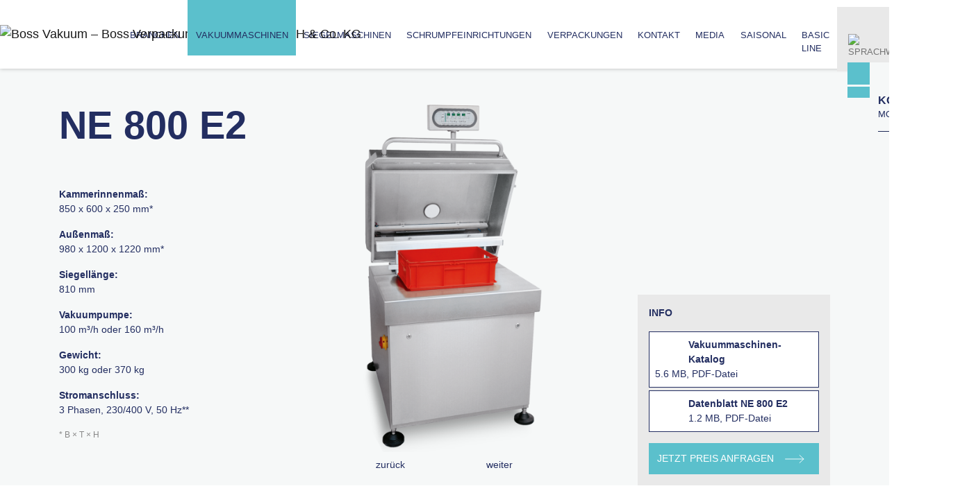

--- FILE ---
content_type: text/html; charset=utf-8
request_url: https://www.vacuum-boss.com/vakuummaschinen/vertikal-sondermaschinen/ne-800-e2
body_size: 11424
content:
<!DOCTYPE html>
<html lang="de-DE">
<head>

<meta charset="utf-8">
<!-- 
	This website is powered by TYPO3 - inspiring people to share!
	TYPO3 is a free open source Content Management Framework initially created by Kasper Skaarhoj and licensed under GNU/GPL.
	TYPO3 is copyright 1998-2026 of Kasper Skaarhoj. Extensions are copyright of their respective owners.
	Information and contribution at https://typo3.org/
-->


<link rel="shortcut icon" href="/typo3conf/ext/hks_template_twbs4/Resources/Public/Icons/favicon.ico" type="image/x-icon">
<title>Vakuummaschine NE 800 E2 – Boss Verpackungsmaschinen GmbH &amp; Co. KG</title>
<meta http-equiv="x-ua-compatible" content="IE=Edge" />
<meta name="generator" content="TYPO3 CMS" />
<meta name="viewport" content="width=device-width, initial-scale=1, shrink-to-fit=no" />
<meta name="description" content="Modernste Verpackungstechnik zur Vakuum Erzeugung – Die Vakuummaschinen der Firma Boss kommen überall da zum Einsatz, wo Vakuumverpackungen in betrieblichen Abläufen eine wichtige Rolle spielen." />
<meta name="author" content="Boss Verpackungsmaschinen GmbH &amp; Co. KG" />
<meta name="keywords" content="Vakuummaschine, Vakuummaschinen, Vakuumverpackungsmaschine, Vakuumverpackungsmaschinen, Vakuumiergerät, Vakuumiergeräte, Vakuumverpackung, Vakuumierer" />
<meta name="twitter:card" content="summary" />

<link rel="stylesheet" type="text/css" href="/typo3conf/ext/hks_template_twbs4/Resources/Public/Css/bootstrap.min.css?1747742767" media="all">
<link rel="stylesheet" type="text/css" href="/typo3conf/ext/hks_template_twbs4/Resources/Public/Css/ekko-lightbox.css?1565955082" media="all">
<link rel="stylesheet" type="text/css" href="/typo3temp/assets/css/d42b6e1bdf.css?1710779313" media="all">
<link rel="stylesheet" type="text/css" href="/typo3conf/ext/skvideo/Resources/Public/Css/styles.css?1710762427" media="all">
<link rel="stylesheet" type="text/css" href="/typo3conf/ext/youtubevideo/Resources/Public/Styles/youtubevideo.css?1553254483" media="all">
<link rel="stylesheet" type="text/css" href="/typo3conf/ext/powermail/Resources/Public/Css/Basic.css?1553254387" media="all">
<link rel="stylesheet" type="text/css" href="/typo3conf/ext/gridgallery/Resources/Public/Libraries/justifiedGallery/justifiedGallery.min.css?1565004528" media="all">
<link rel="stylesheet" type="text/css" href="/typo3conf/ext/hks_template_twbs4/Extensions/cookieman/Resources/Public/Themes/bootstrap4-modal/cookieman-theme.min.css?1582552468" media="all">
<link rel="stylesheet" type="text/css" href="/typo3conf/ext/hks_template_twbs4/Resources/Public/Css/custom.css?1553254239" media="all">



<script src="/typo3temp/assets/js/895915da47.js?1710779314" type="text/javascript"></script>


<link rel="preconnect" href="https://www.youtube-nocookie.com">
		<link rel="preconnect" href="https://i.ytimg.com">
		<link rel="preconnect" href="https://i9.ytimg.com">
		<link rel="preconnect" href="https://s.ytimg.com">
	
<link rel="apple-touch-icon" sizes="57x57" href="/typo3temp/assets/_processed_/7/9/csm_apple-touch-icon-precomposed_7c6fdc4e69.png"><link rel="apple-touch-icon" sizes="256x256" href="/typo3temp/assets/_processed_/7/9/csm_apple-touch-icon-precomposed_0409cf9c25.png"><link rel="icon" type="image/png" sizes="16x16" href="/typo3temp/assets/_processed_/7/9/csm_apple-touch-icon-precomposed_91a92b18f4.png"><meta name="msapplication-square70x70logo" content="/typo3temp/assets/_processed_/7/9/csm_apple-touch-icon-precomposed_80ad5801e3.png"/>
<link rel="canonical" href="https://www.vacuum-boss.com/vakuummaschinen/vertikal-sondermaschinen/ne-800-e2"/>
</head>
<body class="layout-" id="page-591">

<div class="mx-auto topnav">
  <div class="container-fluid outline">
    <nav class="navbar navbar-expand-xl navbar-light container-fluid sticky-top">
      <a href="/" title="Boss Vakuum – Boss Verpackungsmaschinen GmbH &amp; Co. KG" class="navbar-brand position-relative"><img src="/typo3conf/ext/hks_template_twbs4/Resources/Public/Images/bossvakuum-logo.svg" width="176" height="80"  class="rest"  alt="Boss Vakuum – Boss Verpackungsmaschinen GmbH &amp; Co. KG" ></a>
      <div class="d-flex flex-row order-2 order-xl-3 ml-auto icons">
        <button class="navbar-toggler" type="button" data-toggle="collapse" data-target="#navbarMain" aria-controls="navbarMain" aria-expanded="false" aria-label="Toggle navigation">
          <span class="navbar-toggler-icon"></span>
        </button>
        <ul class="navbar-nav flex-row">
          <li class="nav-item dropdown bg-secondary language-menu"><a class="nav-link bg-secondary topnav-icon" href="#" id="languageDropdown" role="button" data-toggle="dropdown" aria-haspopup="true" aria-expanded="false"><img src="/typo3conf/ext/hks_template_twbs4/Resources/Public/Icons/BOSS_Icons_Sprachen_pos.svg" width="22" height="22" alt="Sprachwahl" /></a><div class="dropdown-menu" aria-labelledby="languageDropdown"><a href="/vakuummaschinen/vertikal-sondermaschinen/ne-800-e2" class="dropdown-item active"><img src="/typo3/sysext/core/Resources/Public/Icons/Flags/DE.png" width="27" height="18" alt="deutsch" /></a><a href="/en/vakuummaschinen/vertikal-sondermaschinen/ne-800-e2" class="dropdown-item"><img src="/typo3/sysext/core/Resources/Public/Icons/Flags/en-us-gb.png" width="27" height="18" alt="english" /></a><a href="/fr/vakuummaschinen/vertikal-sondermaschinen/ne-800-e2" class="dropdown-item"><img src="/typo3/sysext/core/Resources/Public/Icons/Flags/FR.png" width="27" height="18" alt="français" /></a><a href="/es/vakuummaschinen/vertikal-sondermaschinen/ne-800-e2" class="dropdown-item"><img src="/typo3/sysext/core/Resources/Public/Icons/Flags/ES.png" width="27" height="18" alt="espagnol" /></a></div></li>
          <li class="nav-item"><a href="/" class="nav-link bg-secondary border-right border-white topnav-icon h-100 w-54px">&nbsp;</a></li>
        </ul>
      </div>
      <div class="collapse navbar-collapse order-3 order-xl-2 main" id="navbarMain">
        <ul class="navbar-nav--main navbar-nav mx-xl-auto mx-0 my-xl-0 my-2"><li class="nav-item nav-item--top ml-xl-0 ml-auto px-xl-0 px-sm-3 px-0"><a href="/branchen" title="Branchen" class="nav-link nav-link--top text-primary"><span class="link">Branchen</span><span class="toggler"></span></a><ul class="nav flex-column"><li class="nav-item nav-item--top ml-xl-0 ml-auto px-xl-0 px-sm-3 px-0"><span class="link"><a href="/branchen/gastronomie" title="Gastronomie" class="nav-link text-primary pe3" data-anchor="section510">Gastronomie</a></span><span class="toggler"></span></li><li class="nav-item nav-item--top ml-xl-0 ml-auto px-xl-0 px-sm-3 px-0"><span class="link"><a href="/branchen/fleisch" title="Fleisch" class="nav-link text-primary pe3" data-anchor="section511">Fleisch</a></span><span class="toggler"></span></li><li class="nav-item nav-item--top ml-xl-0 ml-auto px-xl-0 px-sm-3 px-0"><span class="link"><a href="/branchen/gefluegel" title="Geflügel" class="nav-link text-primary pe3" data-anchor="section569">Geflügel</a></span><span class="toggler"></span></li><li class="nav-item nav-item--top ml-xl-0 ml-auto px-xl-0 px-sm-3 px-0"><span class="link"><a href="/branchen/fisch" title="Fisch" class="nav-link text-primary pe3" data-anchor="section516">Fisch</a></span><span class="toggler"></span></li><li class="nav-item nav-item--top ml-xl-0 ml-auto px-xl-0 px-sm-3 px-0"><span class="link"><a href="/branchen/gemuese" title="Gemüse" class="nav-link text-primary pe3" data-anchor="section512">Gemüse</a></span><span class="toggler"></span></li><li class="nav-item nav-item--top ml-xl-0 ml-auto px-xl-0 px-sm-3 px-0"><span class="link"><a href="/branchen/direkt-vermarktung" title="Direkt-Vermarktung" class="nav-link text-primary pe3" data-anchor="section513">Direkt-Vermarktung</a></span><span class="toggler"></span></li><li class="nav-item nav-item--top ml-xl-0 ml-auto px-xl-0 px-sm-3 px-0"><span class="link"><a href="/branchen/lebensmittel-einzelhandel" title="Lebensmittel-Einzelhandel" class="nav-link text-primary pe3" data-anchor="section515">Lebensmittel-Einzelhandel</a></span><span class="toggler"></span></li><li class="nav-item nav-item--top ml-xl-0 ml-auto px-xl-0 px-sm-3 px-0"><span class="link"><a href="/branchen/elektronik" title="Elektronik" class="nav-link text-primary pe3" data-anchor="section514">Elektronik</a></span><span class="toggler"></span></li></ul></li><li class="nav-item ml-xl-0 ml-auto px-xl-0 px-sm-3 px-0 active"><a href="/vakuummaschinen" title="Vakuummaschinen" class="nav-link nav-link--top text-primary bg-tq active"><span class="link">Vakuummaschinen</span><span class="toggler"></span></a><ul class="nav flex-column"><li class="nav-item nav-item--top ml-xl-0 ml-auto px-xl-0 px-sm-3 px-0"><span class="link"><a href="/vakuummaschinen#section623" title="Basic Line" class="nav-link text-primary pe4" data-anchor="section623">Basic Line</a></span><span class="toggler"></span></li><li class="nav-item nav-item--top ml-xl-0 ml-auto px-xl-0 px-sm-3 px-0"><span class="link"><a href="/vakuummaschinen#section28" title="Tischmodelle" class="nav-link text-primary pe4" data-anchor="section28">Tischmodelle</a></span><span class="toggler"></span></li><li class="nav-item nav-item--top ml-xl-0 ml-auto px-xl-0 px-sm-3 px-0"><span class="link"><a href="/vakuummaschinen#section29" title="Standmodelle" class="nav-link text-primary pe4" data-anchor="section29">Standmodelle</a></span><span class="toggler"></span></li><li class="nav-item nav-item--top ml-xl-0 ml-auto px-xl-0 px-sm-3 px-0"><span class="link"><a href="/vakuummaschinen#section31" title="Doppelkammer Maschinen" class="nav-link text-primary pe4" data-anchor="section31">Doppelkammer Maschinen</a></span><span class="toggler"></span></li><li class="nav-item nav-item--top ml-xl-0 ml-auto px-xl-0 px-sm-3 px-0"><span class="link"><a href="/vakuummaschinen#section34" title="Automatische Vakuummaschinen" class="nav-link text-primary pe4" data-anchor="section34">Automatische Vakuummaschinen</a></span><span class="toggler"></span></li><li class="nav-item ml-xl-0 ml-auto px-xl-0 px-sm-3 px-0 active"><a href="/vakuummaschinen/vertikal-sondermaschinen" title="Vertikal &amp; Sondermaschinen" class="nav-link nav-link--top text-primary bg-tq active pe4" data-anchor="section33"><span class="link">Vertikal &amp; Sondermaschinen</span><span class="toggler"></span></a></li></ul></li><li class="nav-item nav-item--top ml-xl-0 ml-auto px-xl-0 px-sm-3 px-0"><a href="/siegelmaschinen" title="Siegelmaschinen" class="nav-link nav-link--top text-primary"><span class="link">Siegelmaschinen</span><span class="toggler"></span></a><ul class="nav flex-column"><li class="nav-item nav-item--top ml-xl-0 ml-auto px-xl-0 px-sm-3 px-0"><span class="link"><a href="/siegelmaschinen#section675" title="Vakuum-Siegelmaschinen" class="nav-link text-primary pe5" data-anchor="section675">Vakuum-Siegelmaschinen</a></span><span class="toggler"></span></li><li class="nav-item nav-item--top ml-xl-0 ml-auto px-xl-0 px-sm-3 px-0"><span class="link"><a href="/siegelmaschinen#section38" title="Halbautomatische Siegelmaschinen" class="nav-link text-primary pe5" data-anchor="section38">Halbautomatische Siegelmaschinen</a></span><span class="toggler"></span></li><li class="nav-item nav-item--top ml-xl-0 ml-auto px-xl-0 px-sm-3 px-0"><span class="link"><a href="/siegelmaschinen#section37" title="Vollautomatische Siegelmaschinen" class="nav-link text-primary pe5" data-anchor="section37">Vollautomatische Siegelmaschinen</a></span><span class="toggler"></span></li><li class="nav-item nav-item--top ml-xl-0 ml-auto px-xl-0 px-sm-3 px-0"><span class="link"><a href="/siegelmaschinen#section39" title="Handsiegelgeräte" class="nav-link text-primary pe5" data-anchor="section39">Handsiegelgeräte</a></span><span class="toggler"></span></li></ul></li><li class="nav-item nav-item--top ml-xl-0 ml-auto px-xl-0 px-sm-3 px-0"><a href="/schrumpfeinrichtungen" title="Schrumpfeinrichtungen" class="nav-link nav-link--top text-primary"><span class="link">Schrumpfeinrichtungen</span><span class="toggler"></span></a><ul class="nav flex-column"><li class="nav-item nav-item--top ml-xl-0 ml-auto px-xl-0 px-sm-3 px-0"><span class="link"><a href="/schrumpfeinrichtungen#section41" title="Tauchtank und Schrumpftunnel" class="nav-link text-primary pe6" data-anchor="section41">Tauchtank und Schrumpftunnel</a></span><span class="toggler"></span></li><li class="nav-item nav-item--top ml-xl-0 ml-auto px-xl-0 px-sm-3 px-0"><span class="link"><a href="/schrumpfeinrichtungen#section40" title="Trockner" class="nav-link text-primary pe6" data-anchor="section40">Trockner</a></span><span class="toggler"></span></li></ul></li><li class="nav-item nav-item--top ml-xl-0 ml-auto px-xl-0 px-sm-3 px-0"><a href="/verpackungen" title="Verpackungen" class="nav-link nav-link--top text-primary"><span class="link">Verpackungen</span><span class="toggler"></span></a></li><li class="nav-item nav-item--top ml-xl-0 ml-auto px-xl-0 px-sm-3 px-0"><a href="/kontakt" title="Kontakt" class="nav-link nav-link--top text-primary"><span class="link">Kontakt</span><span class="toggler"></span></a><ul class="nav flex-column"><li class="nav-item nav-item--top ml-xl-0 ml-auto px-xl-0 px-sm-3 px-0"><span class="link"><a href="/kontakt#section438" title="Nationaler Vertrieb" class="nav-link text-primary pe311" data-anchor="section438">Nat. Vertrieb</a></span><span class="toggler"></span></li><li class="nav-item nav-item--top ml-xl-0 ml-auto px-xl-0 px-sm-3 px-0"><span class="link"><a href="/kontakt#section442" title="Internationaler Vertrieb" class="nav-link text-primary pe311" data-anchor="section442">Internat. Vertrieb</a></span><span class="toggler"></span></li><li class="nav-item nav-item--top ml-xl-0 ml-auto px-xl-0 px-sm-3 px-0"><span class="link"><a href="/kontakt#section446" title="Service &amp; Support" class="nav-link text-primary pe311" data-anchor="section446">Service &amp; Support</a></span><span class="toggler"></span></li><li class="nav-item nav-item--top ml-xl-0 ml-auto px-xl-0 px-sm-3 px-0"><span class="link"><a href="/kontakt/historie" title="Historie" class="nav-link text-primary pe311" data-anchor="section595">Historie</a></span><span class="toggler"></span></li></ul></li><li class="nav-item nav-item--top ml-xl-0 ml-auto px-xl-0 px-sm-3 px-0"><a href="https://vacuum-boss.tv" title="Media" class="nav-link nav-link--top text-primary"><span class="link">Media</span><span class="toggler"></span></a><ul class="nav flex-column"><li class="nav-item nav-item--top ml-xl-0 ml-auto px-xl-0 px-sm-3 px-0"><span class="link"><a href="/media/video" title="Video" class="nav-link text-primary pe8" data-anchor="section106">Video</a></span><span class="toggler"></span></li><li class="nav-item nav-item--top ml-xl-0 ml-auto px-xl-0 px-sm-3 px-0"><span class="link"><a href="/news" title="News" class="nav-link text-primary pe8" data-anchor="section14">News</a></span><span class="toggler"></span></li><li class="nav-item nav-item--top ml-xl-0 ml-auto px-xl-0 px-sm-3 px-0"><span class="link"><a href="/media/knowledge-center" title="Knowledge Center" class="nav-link text-primary pe8" data-anchor="section19">Knowledge Center</a></span><span class="toggler"></span></li></ul></li><li class="nav-item nav-item--top ml-xl-0 ml-auto px-xl-0 px-sm-3 px-0"><a href="/grillsaison" title="Saisonal" class="nav-link nav-link--top text-primary"><span class="link">Saisonal</span><span class="toggler"></span></a><ul class="nav flex-column"><li class="nav-item nav-item--top ml-xl-0 ml-auto px-xl-0 px-sm-3 px-0"><span class="link"><a href="/grillsaison" title="GRILLSAISON" class="nav-link text-primary pe507" data-anchor="section661">GRILLSAISON</a></span><span class="toggler"></span></li></ul></li><li class="nav-item nav-item--top ml-xl-0 ml-auto px-xl-0 px-sm-3 px-0"><a href="/boss-basic-line" title="Basic Line" class="nav-link nav-link--top text-primary"><span class="link">Basic Line</span><span class="toggler"></span></a></li></ul>
      </div>
    </nav>
  </div>
</div><!-- /.topnav -->

<div class="notification toast border-0 rounded-0 shadow-none d-flex bg-transparent hide alle" role="status" aria-live="polite" aria-atomic="true" data-autohide="true" data-delay="10000" data-animation="false">
  <div class="icons">
    <img class="bg-tq p-3" src="/typo3conf/ext/hks_template_twbs4/Resources/Public/Icons/BOSS_Icon_hoerer_ws.svg" width="60" height="61" alt=""><br>
    <img class="bg-tq px-3 pb-3" src="/typo3conf/ext/hks_template_twbs4/Resources/Public/Icons/BOSS_Icon_umschlag_ws.svg" width="60" height="43" alt="">
  </div><!--/.icons-->
  <div class="cta bg-gray-light w-100">
    <div class="toast-header bg-transparent border-0">
      <strong class="mr-auto"></strong>
      <button type="button" class="ml-2 mb-1 close" data-dismiss="toast" aria-label="Close">
        <span aria-hidden="true">×</span>
      </button>
    </div><!-- /.toast-header -->
    <div class="toast-body">
      <h5 class="">Kontaktieren Sie uns!<br><small>Mo–Fr 8–16:30 Uhr</small></h5>
      <hr class="bg-blue">
      <div class="d-flex">
        <div class="p-2"><a onclick="gtag('event','Klick',{'event_category': 'Anruf', 'event_label': 'Tel-Nr-Flagge', 'value': 1})" class="" href="tel:+496172457097"><img src="/typo3conf/ext/hks_template_twbs4/Resources/Public/Icons/BOSS_Icon_hoerer_bl.svg" width="20" height="20" alt=""></a></div>
        <div class="p-2">
          Kontakt-Telefon<br>
          <a onclick="gtag('event','Klick',{'event_category': 'Anruf', 'event_label': 'Tel-Nr-Flagge', 'value': 1})" class="text-blue font-weight-bold" href="tel:+496172457097">+49 (0)6172 457097</a><br>
        </div>
      </div>
      <div class="d-flex">
        <div class="p-2"><a onclick="gtag('event','Klick',{'event_category': 'Kontakt', 'event_label': 'Kontakt-Flagge', 'value': 1})" class="" href="https://www.vacuum-boss.com/kontakt"><img src="/typo3conf/ext/hks_template_twbs4/Resources/Public/Icons/BOSS_Icon_haende4.svg" width="20" height="20" alt=""></a></div>
        <div class="p-2">
          <a onclick="gtag('event','Klick',{'event_category': 'Kontakt', 'event_label': 'Kontakt-Flagge', 'value': 1})" class="text-blue font-weight-bold" href="https://www.vacuum-boss.com/kontakt">direkte Ansprechpartner</a><br>
        </div>
      </div>
      <div class="d-flex">
        <div class="p-2"><a onclick="gtag('event','Klick',{'event_category': 'E-Mail', 'event_label': 'E-Mail-Flagge', 'value': 1})" class="" href="mailto:info@vacuum-boss.com"><img src="/typo3conf/ext/hks_template_twbs4/Resources/Public/Icons/BOSS_Icon_umschlag_bl.svg" width="20" height="15" alt=""></a></div>
        <div class="p-2">
          <a onclick="gtag('event','Klick',{'event_category': 'E-Mail', 'event_label': 'E-Mail-Flagge', 'value': 1})" class="text-blue font-weight-bold" href="mailto:info@vacuum-boss.com">Schreiben Sie uns!</a>
        </div>
      </div>
    </div><!-- /.toast-body -->
  </div><!--/.cta-->
</div><!-- /.toast.notification.classes -->

    
<div class="maincontent container-fluid p-0"><!-- Content -->
  <div class="row no-gutters">
    <div class="col">
      <!--TYPO3SEARCH_begin-->
      



    
    <div class="produkt">
      <div class="bg-gray-light">
        <div class="container">
          
            <style>.hintergrundbild{background-image:url('/fileadmin/_processed_/8/8/csm_ne_800_e2_b0285d5fd1.png');}</style>
          
          <div class="row no-gutters py-lg-5 hintergrundbild aussen">
            <div class="col-lg-9 col-12">
              <div class="produktinformationen">
                
                  
                      <h2 class="pb-lg-5">
                        NE 800 E2
                          
                            
                          
                          <small></small>
                        
                        
                      </h2>
                      <div class="hintergrundbild innen pb-lg-0 pb-3"></div>
                    
                
                
                
                  <p><strong>Kammerinnenmaß:</strong><br>850 x 600 x 250 mm*</p>
                
                
                  <p><strong>Außenmaß:</strong><br>980 x 1200 x 1220 mm*</p>
                
                
                
                  <p><strong>Siegellänge:</strong><br>810 mm</p>
                
                
                  <p><strong>Vakuumpumpe:</strong><br>100 m³/h oder 160 m³/h</p>
                
                
                  <p><strong>Gewicht:</strong><br>300 kg oder 370 kg</p>
                
                
                  <p><strong>Stromanschluss:</strong><br>3 Phasen, 230/400 V, 50 Hz**
                    </p>
                
                
                
                
                
                
                
                
                
                
                  <span class="d-block anmerkung">
                    <p>* B&nbsp;× T&nbsp;× H</p>
                  </span>
                
              </div>
            </div><!-- /.col -->
            <div class="col-lg-3 col-12 p-0 pdfbox">
              <div class="productpager d-lg-none">
                <a href="/vakuummaschinen/vertikal-sondermaschinen/vx-630-va-1-1" class="btn nav-prev pager">zurück</a><a href="/vakuummaschinen/vertikal-sondermaschinen" class="btn nav-up pager">&nbsp;</a><a href="/vakuummaschinen/vertikal-sondermaschinen/hand-spannclipper-hsc" class="btn nav-next pager">weiter</a>
              </div>
              
                <div class="bg-gray p-3 mb-n5 downloadbox">
                  <p><strong>
                      INFO
                      
                    </strong></p>
                  
                    
                      <div class="border border-primary bg-white p-2 mb-1">

                        
                          <a href="/fileadmin/user_upload/de_gb-2024_online_rz.pdf" class="pdfdownload d-block" title="Download de_gb-2024_online_rz.pdf"
                            data-toggle="tooltip">
                            <img class="float-left mr-2" src="/typo3conf/ext/hks_template_twbs4/Resources/Public/Icons/BOSS_Download.svg" width="40" height="40" alt="" />
                            <strong>
                              
                                  Vakuummaschinen-Katalog
                                
                            </strong><br>
                            5.6 MB, PDF-Datei
                          </a>
                        
                      </div><!-- /.p.m -->
                    
                  
                  
                    
                    <div class="border border-primary bg-white p-2">
                      
                        <a href="/fileadmin/user_upload/2022_db_de_ne_800e2.pdf" class="pdfdownload d-block" title="Download 2022_db_de_ne_800e2.pdf"
                          data-toggle="tooltip">
                          <img class="float-left mr-2" src="/typo3conf/ext/hks_template_twbs4/Resources/Public/Icons/BOSS_Download.svg" width="40" height="40" alt="" />
                          <strong>
                            Datenblatt NE 800 E2
                          </strong><br>
                          1.2 MB, PDF-Datei
                        </a>
                      
                    </div><!-- /.p.m -->
                  
                
                  <a href="/kontakt/anfrage?tx_powermail_pi1%5Bfield%5D%5Bbetreff%5D=NE%20800%20E2&amp;cHash=7588fe66016b095b4305e17d4b0678ab" class="btn btn-boss mt-3">
                    Jetzt Preis anfragen
                  </a>
                </div><!-- /.p.m. -->
              
            </div><!-- /.col -->
            <div class="productpager d-none d-lg-block">
              <a href="/vakuummaschinen/vertikal-sondermaschinen/vx-630-va-1-1" class="btn nav-prev pager">zurück</a><a href="/vakuummaschinen/vertikal-sondermaschinen" class="btn nav-up pager">&nbsp;</a><a href="/vakuummaschinen/vertikal-sondermaschinen/hand-spannclipper-hsc" class="btn nav-next pager">weiter</a>
            </div>
          </div><!-- /.row -->
        </div><!-- /.container-fluid -->
      </div><!-- /.bg -->
      <div class="container">
        <div class="row py-5 trenner d-flex justify-content-center">
          
            <div class="col-lg-4 col-12 pb-lg-0 pb-5 pt-lg-0 pt-5 schweisssystem">
              <h4 class="pb-4">Schweißbalken</h4>
              <div class="row">
                
                  <div class="col-6 pb-3">
                    <img class="img-fluid" src="/fileadmin/user_upload/produkte/schweisssysteme/sb-1-ne-800-e2.svg" width="504" height="290" alt="" />
                  </div><!-- /.col -->
                
                  <div class="col-6 pb-3">
                    <img class="img-fluid" src="/fileadmin/user_upload/produkte/schweisssysteme/sb-2-ne-800-e2.svg" width="504" height="290" alt="" />
                  </div><!-- /.col -->
                
              </div><!-- /.row -->
            </div><!-- /.col -->
          
          
          
            <div class="col-lg-5 col-12 pb-lg-0 pb-5 optionen">
              <h4 class="pb-4">Ausstattungsmerkmale</h4>
              <ul> 	<li>Hochwertige Busch Vakuumpumpe</li> 	<li>Plateaubauweise für leichte Reinigung</li> 	<li>Hochdruckschweißung&nbsp;</li> 	<li>stabiler Edelstahldeckel - auf Wunsch mit Sichtscheibe&nbsp;</li> 	<li>Erstausstattung Verbrauchsmaterialien (Teflonband, Draht) inklusive</li> </ul>
            </div><!-- /.col -->
          
          
            <div class="col-lg-3 col-md-12 col pb-lg-0 pb-5 geeignetfuer">
              <h4 class="pb-4">geeignet für:</h4>
              <div>
                
                  
                      
                        <span class="gef fleisch"
                          title="Fleisch"
                          data-toggle="tooltip"></span>
                      
                    
                
              </div><!-- /.row -->
            </div><!-- /.col -->
          
        </div><!-- /.row -->
      </div><!-- /.container -->
    </div><!-- /.produkt -->
  

<div id="c8187" class="frame frame-default frame-type-youtubevideo_pi1 frame-layout-0"><div class="row-productgrid" id="section591"></div><div class="youtubeVideo"><figure><div class="videoWrapper v8187 coverimaged autoplay0" style="
					padding-bottom:
						56.25%
						;
					"><div class="coverimage" style="background:url(
	/fileadmin/user_upload/produkte/thumbnails/youtube_thumbnail_michalkowski_240x801_2.jpg
) center center no-repeat; background-size: cover;"><svg class="customplaybutton" xmlns="http://www.w3.org/2000/svg" viewBox="0 0 180 180"><circle cx="85.5" cy="84.5" r="84.5"></circle><polygon points="117.55 84.5 62.96 117.13 62.96 51.87 117.55 84.5 117.55 84.5"></polygon></svg></div><script class="script-template" id="script-template8187" type="text/template"><iframe
					id="frame8187"
					src="https://www.youtube-nocookie.com/embed/6rBUdzqEvzw?modestbranding=1&amp;hl=de&amp;autoplay=0&mute=0&amp;rel=0&amp;html5=1&amp;enablejsapi=1"
					allowfullscreen></iframe></script><div class="insertytvideo" id="insertytvideo8187"></div></div></figure></div></div>




  <div class="container-fluid px-0  outline posvertical">
      
      
          <h3 class="line-trough">AUSSTATTUNG NE 800 E2<br><small></small></h3>
        
    


    <div class="row no-gutters">
      <div class="  col-md   ">
        
        
<div id="c8179" class="frame frame-default frame-type-shortcut frame-layout-0"><div class="container  outline posvertical"><div class="row contentrow"><div class="  col-md    contentleft"><div id="c312" class="frame frame-default frame-type-textmedia frame-layout-0"><header><h4 class="">
				Steuerung Z 3000
			</h4></header><div class="ce-textpic ce-center ce-above"><div class="ce-bodytext"><ul><li>Sensorsteuerung mit 99 Programmspeichern</li><li>H<sub>2</sub>O Sensor zur automatischen Verpackung von Flüssigkeiten</li><li>„Red-Meat-Programm“, Stufen-Vakuum-Funktion und Zyklisches Vakuum</li><li>Schweißsysteme separat ansteuerbar</li><li>Service-Programm</li><li>Spritzwassergeschützte Ausführung</li></ul></div></div></div></div><div class="  col-md    contentright"><div id="c311" class="frame frame-default frame-type-textmedia frame-layout-0"><div class="ce-textpic ce-center ce-above"><div class="ce-gallery" data-ce-columns="1" data-ce-images="1"><div class="ce-outer"><div class="ce-inner"><div class="ce-row"><div class="ce-column"><figure class="image"><img class="image-embed-item img-fluid" alt="Steuerung Z 3000" src="/fileadmin/user_upload/produkte/steuerung/z3000.png" width="964" height="405" /></figure></div></div></div></div></div></div></div></div></div></div></div>


        
      </div><!-- /.col -->
    </div><!-- /.row -->
  </div><!-- /.container/-fluid/ outline -->



<div class="bg-gray-light ">
  <div class="container  outline posvertical">
  
    <div class="row contentrow">
      <div class="  col-md    contentleft">
        
        
        
<div id="c8168" class="frame frame-default frame-type-shortcut frame-layout-0"><div id="c708" class="frame frame-default frame-type-textmedia frame-layout-0"><div class="ce-textpic ce-left ce-intext ce-nowrap"><div class="ce-gallery" data-ce-columns="1" data-ce-images="1"><div class="ce-row"><div class="ce-column"><figure class="image"><img class="image-embed-item img-fluid" alt="Doppelnahtschweissung" src="/fileadmin/user_upload/produkte/schweisssysteme/doppelnahtschweissung.svg" width="200" height="110" /></figure></div></div></div><div class="ce-bodytext"><header><h5 class="">
				Doppelnahtschweißung
			</h5></header><p>Bei der Doppelnahtsiegelung wird der&nbsp;Beutel mit einem Profildraht verschweißt,&nbsp;der den Abdruck zweier&nbsp;Siegelnähte darstellt. Diese Siegelung garantiert die zweifache Sicherheit der&nbsp;Siegelnaht.&nbsp;</p></div></div></div></div>


        
      </div>
      <div class="  col-md    contentright">
        
        
          
<div id="c8167" class="frame frame-default frame-type-shortcut frame-layout-0"><div id="c711" class="frame frame-default frame-type-textmedia frame-layout-0"><div class="ce-textpic ce-left ce-intext ce-nowrap"><div class="ce-gallery" data-ce-columns="1" data-ce-images="1"><div class="ce-row"><div class="ce-column"><figure class="image"><img class="image-embed-item img-fluid" alt="Oben-/ Untenschweißung" src="/fileadmin/user_upload/produkte/schweisssysteme/oben-untenschweissung.svg" width="200" height="110" /></figure></div></div></div><div class="ce-bodytext"><header><h5 class="">
				Oben-/ Untenschweißung
			</h5></header><p>Die biaktive Schweißung siegelt den&nbsp;Beutel von oben und unten zu. Diese&nbsp;Schweißung eignet sich besonders für&nbsp;Beutel mit höheren Materialstärken,&nbsp;z.B. Aluminiumbeutel.</p></div></div></div></div>


        
      </div>
    </div>
  </div>
</div>


  <div class="container  outline posvertical">
  
    
        
      
  
    <div class="row contentrow">
      <div class="  col-md    contentleft">
        
        
        
<div id="c8156" class="frame frame-default frame-type-textmedia frame-layout-0"><div class="ce-textpic ce-center ce-above"><div class="ce-gallery" data-ce-columns="1" data-ce-images="1"><div class="ce-outer"><div class="ce-inner"><div class="ce-row"><div class="ce-column"><figure class="image"><img class="image-embed-item img-fluid" src="/fileadmin/user_upload/produkte/optionen-bild.png" width="1200" height="800" alt="" /></figure></div></div></div></div></div></div></div>


        
      </div>
      <div class="  col-md    contentright">
        
        
          
<div id="c8155" class="frame frame-default frame-type-textmedia frame-layout-0"><header><h4 class="">
				Optionen
			</h4></header><div class="ce-textpic ce-center ce-above"><div class="ce-bodytext"><ul><li>Begasung mit 2 Düsen</li><li>Einfache Trennschweißung</li><li>Oben- / Untenschweißung (nicht in Verbindung mit Trennschweißung)</li><li>Separat regelbare Trennschweißung</li><li>Softbelüftung</li><li>Pumpe 160 m<sup>3</sup>/h (RD0200A: Die neue Generation von BUSCH)</li><li>Sichtscheibe im Deckel</li><li>Staubfilter aus Edelstahl inkl. Entwässerungshahn aus Edelstahl</li><li>Steuerung rückseitig an einem Edelstahl-Arm</li><li>Rostschutzbehandlung der Edelstahlteile (beizen)</li><li>Schweißbalken aus Edelstahl (nur bei Standard-Doppelschweißung möglich)</li><li>Verschleißteile-Satz (Teflon, Draht, Deckeldichtung, Silikon für Druckbalken)</li><li>Verpackung (Holzpalette mit stabilem Karton)</li><li>Aufstellung und Einweisung vor Ort</li></ul></div></div></div>


        
      </div>
    </div>
  </div>


      <!--TYPO3SEARCH_end-->
    </div><!-- /.col -->
  </div><!-- /.row -->
</div><!-- /.maincontent -->

  
<div class="container outline">
    <div class="row">
      <div class="col text-center">
          <div class="up"><a href="https://www.vacuum-boss.com/vakuummaschinen/vertikal-sondermaschinen/ne-800-e2#top" title="Nach oben"><img src="/typo3conf/ext/hks_template_twbs4/Resources/Public/Icons/BOSS_Pfeil_oben.svg" width="30" height="30"   alt="Nach oben" ></a></div>
      </div><!-- /.col -->
    </div><!-- /.row -->
  </div>
<footer class="mx-auto">
  <div class="container outline text-secondary py-3">
    <div class="row">
      <div class="col-md">
        <p><a href="/" title="Boss Vakuum – Boss Verpackungsmaschinen GmbH &amp; Co. KG" class="link"><img src="/typo3conf/ext/hks_template_twbs4/Resources/Public/Icons/BOSS_Logo_neg.svg" width="200" height="68"  class="image-fluid"  alt="Boss Vakuum – Boss Verpackungsmaschinen GmbH &amp; Co. KG" ></a></p>
        <p>Boss Verpackungsmaschinen GmbH & Co. KG<br>Dipl.-Kffr. Waltrud Kunze</p><p>Zum Wingert 5<br>61352 Bad Homburg</p><p><a href="tel:+496172457097">Telefon +49 6172 457097</a><br>Fax +49 6172 44139<br><a href="javascript:linkTo_UnCryptMailto('ftbemh3bgyhTotvnnf6uhll7vhf');" title="Senden Sie uns eine E-Mail">info(at)vacuum-boss.com</a></p>
      </div><!-- /.col -->
      <div class="col-md">
        <div class="rand">
          <ul class="nav-footer list-unstyled"><li><a href="/news" title="News">News</a></li><li><a href="/media/knowledge-center" title="Knowledge Center">Knowledge Center</a></li><li><a href="/kontakt/historie" title="Historie">Historie</a></li></ul>
          <p><a href="https://www.facebook.com/BossVakuum/" title="facebook" target="_blank"><img src="/typo3conf/ext/hks_template_twbs4/Resources/Public/Icons/BOSS_Facebook.svg" width="40" height="40"  class=""  alt="facebook" ></a><a href="https://www.linkedin.com/company/helmut-boss-verpackungsmaschinen-kg?trk=company_name" title="LinkedIn" target="_blank"><img src="/typo3conf/ext/hks_template_twbs4/Resources/Public/Icons/BOSS_linkedIn.svg" width="40" height="40"  class=""  alt="LinkedIn" ></a><a href="https://www.youtube.com/user/BossVakuum" title="YouTube" target="_blank"><img src="/typo3conf/ext/hks_template_twbs4/Resources/Public/Icons/BOSS_Youtube.svg" width="40" height="40"  class=""  alt="YouTube" ></a><a href="https://www.instagram.com/boss_vakuum/" title="Instagram" target="_blank"><img src="/typo3conf/ext/hks_template_twbs4/Resources/Public/Icons/BOSS_instagram.svg" width="40" height="40"  class=""  alt="Inst" ></a><a href="https://www.pinterest.de/boss_vakuum/" title="Pinterest" target="_blank"><img src="/typo3conf/ext/hks_template_twbs4/Resources/Public/Icons/BOSS_pinterest.svg" width="40" height="40"  class=""  alt="Pinterest" ></a></p>
          <p><a href="/agb">AGB</a><br><a href="/impressum">Impressum</a><br><a href="/datenschutz">Datenschutz</a></p>
          <a class="btn btn-link p-0" role="button" onclick="cookieman.show()">Cookie-Einstellungen</a>
        </div>
      </div><!-- /.col -->
      <div class="col-lg">
        <div class="rand">
          <ul class="nav-footer list-unstyled"><li><a href="/vakuummaschinen" title="Vakuummaschinen">Vakuummaschinen</a><ul class="nav-footer nav-footer--child"><li><a href="/vakuummaschinen/vakuummaschine" title="Vakuummaschine">Vakuummaschine</a></li><li><a href="/vakuummaschinen/vakuummaschinen" title="Vakuummaschinen">Vakuummaschinen</a></li><li><a href="/vakuummaschinen/vakuumverpackungsmaschine" title="Vakuumverpackungsmaschine">Vakuumverpackungsmaschine</a></li><li><a href="/vakuummaschine/esd-vakuummaschinen" title="ESD Vakuummaschinen">ESD Vakuummaschinen</a></li></ul></li><li><a href="/vakuummaschinen" title="Vakuumieren">Vakuumieren</a><ul class="nav-footer nav-footer--child"><li><a href="/vakuum/vakuumiergeraet" title="Vakuumiergerät">Vakuumiergerät</a></li><li><a href="/vakuum/vakuumiergeraete" title="Vakuumiergeräte">Vakuumiergeräte</a></li><li><a href="/vakuum/vakuumverpackung" title="Vakuumverpackung">Vakuumverpackung</a></li><li><a href="/vakuum/vakuumierer" title="Vakuumierer">Vakuumierer</a></li></ul></li></ul>
        </div>
      </div><!-- /.col -->
    </div><!-- /.row -->
    <div class="row">
      <div class="col text-center pt-3">
        <p>Unsere Angebote richten sich ausschließlich an Unternehmer und Freiberufler. Wir schließen keine Verträge mit Verbrauchern.</p>
      </div><!-- /.col -->
    </div><!-- /.row -->
  </div><!-- /.container -->
</footer>








<div id="cookieman-modal"
     data-cookieman-showonce="1"
     data-cookieman-settings="{&quot;groups&quot;:{&quot;mandatory&quot;:{&quot;preselected&quot;:true,&quot;disabled&quot;:true,&quot;respectDnt&quot;:true,&quot;showDntMessage&quot;:true,&quot;trackingObjects&quot;:[&quot;CookieConsent&quot;,&quot;fe_typo_user&quot;]},&quot;marketing&quot;:{&quot;respectDnt&quot;:true,&quot;showDntMessage&quot;:true,&quot;trackingObjects&quot;:[&quot;GoogleTagManager&quot;]},&quot;external&quot;:{&quot;respectDnt&quot;:true,&quot;showDntMessage&quot;:true,&quot;trackingObjects&quot;:[&quot;Sendinblue&quot;,&quot;Elfsight&quot;]}},&quot;trackingObjects&quot;:{&quot;CookieConsent&quot;:{&quot;show&quot;:{&quot;CookieConsent&quot;:{&quot;duration&quot;:&quot;1&quot;,&quot;durationUnit&quot;:&quot;year&quot;,&quot;type&quot;:&quot;cookie_http+html&quot;,&quot;provider&quot;:&quot;Website&quot;}}},&quot;GoogleAds&quot;:{&quot;inject&quot;:&quot;&quot;,&quot;show&quot;:{&quot;__eoi&quot;:{&quot;duration&quot;:&quot;6&quot;,&quot;durationUnit&quot;:&quot;months&quot;,&quot;type&quot;:&quot;cookie_http+html&quot;,&quot;provider&quot;:&quot;Google&quot;},&quot;NID&quot;:{&quot;duration&quot;:&quot;6&quot;,&quot;durationUnit&quot;:&quot;months&quot;,&quot;type&quot;:&quot;cookie_http+html&quot;,&quot;provider&quot;:&quot;Google&quot;},&quot;__gads&quot;:{&quot;duration&quot;:&quot;13&quot;,&quot;durationUnit&quot;:&quot;months&quot;,&quot;type&quot;:&quot;cookie_http+html&quot;,&quot;provider&quot;:&quot;Google&quot;},&quot;pm_sess&quot;:{&quot;duration&quot;:&quot;30&quot;,&quot;durationUnit&quot;:&quot;minutes&quot;,&quot;type&quot;:&quot;cookie_http+html&quot;,&quot;provider&quot;:&quot;Google&quot;},&quot;pm_sess_NNN&quot;:{&quot;duration&quot;:&quot;30&quot;,&quot;durationUnit&quot;:&quot;minutes&quot;,&quot;type&quot;:&quot;cookie_http+html&quot;,&quot;provider&quot;:&quot;Google&quot;,&quot;htmlCookieRemovalPattern&quot;:&quot;^pm_sess_&quot;},&quot;aboutads_sessNNN&quot;:{&quot;duration&quot;:&quot;30&quot;,&quot;durationUnit&quot;:&quot;minutes&quot;,&quot;type&quot;:&quot;cookie_http+html&quot;,&quot;provider&quot;:&quot;Google&quot;,&quot;htmlCookieRemovalPattern&quot;:&quot;^aboutads_sess_&quot;},&quot;FPAU&quot;:{&quot;duration&quot;:&quot;90&quot;,&quot;durationUnit&quot;:&quot;days&quot;,&quot;type&quot;:&quot;cookie_http+html&quot;,&quot;provider&quot;:&quot;Google&quot;},&quot;ANID&quot;:{&quot;duration&quot;:&quot;24&quot;,&quot;durationUnit&quot;:&quot;months&quot;,&quot;type&quot;:&quot;cookie_http+html&quot;,&quot;provider&quot;:&quot;Google&quot;},&quot;AID&quot;:{&quot;duration&quot;:&quot;24&quot;,&quot;durationUnit&quot;:&quot;months&quot;,&quot;type&quot;:&quot;cookie_http+html&quot;,&quot;provider&quot;:&quot;Google&quot;},&quot;TAID&quot;:{&quot;duration&quot;:&quot;14&quot;,&quot;durationUnit&quot;:&quot;days&quot;,&quot;type&quot;:&quot;cookie_http+html&quot;,&quot;provider&quot;:&quot;Google&quot;},&quot;_gcl_au&quot;:{&quot;duration&quot;:&quot;90&quot;,&quot;durationUnit&quot;:&quot;days&quot;,&quot;type&quot;:&quot;cookie_http+html&quot;,&quot;provider&quot;:&quot;Google&quot;},&quot;RUL&quot;:{&quot;duration&quot;:&quot;12&quot;,&quot;durationUnit&quot;:&quot;months&quot;,&quot;type&quot;:&quot;cookie_http+html&quot;,&quot;provider&quot;:&quot;Google&quot;},&quot;FPGCLAW&quot;:{&quot;duration&quot;:&quot;90&quot;,&quot;durationUnit&quot;:&quot;days&quot;,&quot;type&quot;:&quot;cookie_http+html&quot;,&quot;provider&quot;:&quot;Google&quot;},&quot;FPGCLGB&quot;:{&quot;duration&quot;:&quot;90&quot;,&quot;durationUnit&quot;:&quot;days&quot;,&quot;type&quot;:&quot;cookie_http+html&quot;,&quot;provider&quot;:&quot;Google&quot;},&quot;_gcl_gb&quot;:{&quot;duration&quot;:&quot;90&quot;,&quot;durationUnit&quot;:&quot;days&quot;,&quot;type&quot;:&quot;cookie_http+html&quot;,&quot;provider&quot;:&quot;Google&quot;},&quot;_gac_gb_--wpid--&quot;:{&quot;duration&quot;:&quot;90&quot;,&quot;durationUnit&quot;:&quot;days&quot;,&quot;type&quot;:&quot;cookie_http+html&quot;,&quot;provider&quot;:&quot;Google&quot;,&quot;htmlCookieRemovalPattern&quot;:&quot;^_gac_gb_&quot;},&quot;_gcl_aw&quot;:{&quot;duration&quot;:&quot;90&quot;,&quot;durationUnit&quot;:&quot;days&quot;,&quot;type&quot;:&quot;cookie_http+html&quot;,&quot;provider&quot;:&quot;Google&quot;},&quot;1P_JAR&quot;:{&quot;duration&quot;:&quot;30&quot;,&quot;durationUnit&quot;:&quot;days&quot;,&quot;type&quot;:&quot;cookie_http+html&quot;,&quot;provider&quot;:&quot;Google&quot;},&quot;Conversion&quot;:{&quot;duration&quot;:&quot;90&quot;,&quot;durationUnit&quot;:&quot;days&quot;,&quot;type&quot;:&quot;cookie_http+html&quot;,&quot;provider&quot;:&quot;Google&quot;},&quot;YSC&quot;:{&quot;duration&quot;:&quot;&quot;,&quot;durationUnit&quot;:&quot;session&quot;,&quot;type&quot;:&quot;cookie_http+html&quot;,&quot;provider&quot;:&quot;Google&quot;},&quot;VISITOR_INFO1_LIVE&quot;:{&quot;duration&quot;:&quot;180&quot;,&quot;durationUnit&quot;:&quot;days&quot;,&quot;type&quot;:&quot;cookie_http+html&quot;,&quot;provider&quot;:&quot;Google&quot;},&quot;VISITOR_INFO1_LIVE__k&quot;:{&quot;duration&quot;:&quot;180&quot;,&quot;durationUnit&quot;:&quot;days&quot;,&quot;type&quot;:&quot;cookie_http+html&quot;,&quot;provider&quot;:&quot;Google&quot;},&quot;VISITOR_INFO1_LIVE__default&quot;:{&quot;duration&quot;:&quot;180&quot;,&quot;durationUnit&quot;:&quot;days&quot;,&quot;type&quot;:&quot;cookie_http+html&quot;,&quot;provider&quot;:&quot;Google&quot;}}},&quot;GoogleAnalytics&quot;:{&quot;inject&quot;:&quot;            \u003Cscript data-what=\&quot;GoogleAnalytics\&quot; src=\&quot;\/typo3conf\/ext\/cookieman\/Resources\/Public\/Js\/Injects\/example-inject.js\&quot;\u003E\u003C\/script\u003E&quot;,&quot;show&quot;:{&quot;DSID&quot;:{&quot;duration&quot;:&quot;2&quot;,&quot;durationUnit&quot;:&quot;weeks&quot;,&quot;type&quot;:&quot;cookie_http+html&quot;,&quot;provider&quot;:&quot;Google&quot;},&quot;test_cookie&quot;:{&quot;duration&quot;:&quot;15&quot;,&quot;durationUnit&quot;:&quot;minutes&quot;,&quot;type&quot;:&quot;cookie_http+html&quot;,&quot;provider&quot;:&quot;Google&quot;},&quot;IDE&quot;:{&quot;duration&quot;:&quot;24&quot;,&quot;durationUnit&quot;:&quot;months&quot;,&quot;type&quot;:&quot;cookie_http+html&quot;,&quot;provider&quot;:&quot;Google&quot;},&quot;FPLC&quot;:{&quot;duration&quot;:&quot;20&quot;,&quot;durationUnit&quot;:&quot;hours&quot;,&quot;type&quot;:&quot;cookie_http+html&quot;,&quot;provider&quot;:&quot;Google&quot;},&quot;FPID&quot;:{&quot;duration&quot;:&quot;2&quot;,&quot;durationUnit&quot;:&quot;years&quot;,&quot;type&quot;:&quot;cookie_http+html&quot;,&quot;provider&quot;:&quot;Google&quot;},&quot;GA_OPT_OUT&quot;:{&quot;duration&quot;:&quot;7&quot;,&quot;durationUnit&quot;:&quot;years&quot;,&quot;type&quot;:&quot;cookie_http+html&quot;,&quot;provider&quot;:&quot;Google&quot;},&quot;__utma&quot;:{&quot;duration&quot;:&quot;2&quot;,&quot;durationUnit&quot;:&quot;years&quot;,&quot;type&quot;:&quot;cookie_http+html&quot;,&quot;provider&quot;:&quot;Google&quot;},&quot;__utmb&quot;:{&quot;duration&quot;:&quot;30&quot;,&quot;durationUnit&quot;:&quot;minutes&quot;,&quot;type&quot;:&quot;cookie_http+html&quot;,&quot;provider&quot;:&quot;Google&quot;},&quot;__utmc&quot;:{&quot;duration&quot;:&quot;&quot;,&quot;durationUnit&quot;:&quot;session&quot;,&quot;type&quot;:&quot;cookie_http+html&quot;,&quot;provider&quot;:&quot;Google&quot;},&quot;__utmt&quot;:{&quot;duration&quot;:&quot;10&quot;,&quot;durationUnit&quot;:&quot;minutes&quot;,&quot;type&quot;:&quot;cookie_http+html&quot;,&quot;provider&quot;:&quot;Google&quot;},&quot;__utmz&quot;:{&quot;duration&quot;:&quot;6&quot;,&quot;durationUnit&quot;:&quot;months&quot;,&quot;type&quot;:&quot;cookie_http+html&quot;,&quot;provider&quot;:&quot;Google&quot;},&quot;__utmv&quot;:{&quot;duration&quot;:&quot;2&quot;,&quot;durationUnit&quot;:&quot;years&quot;,&quot;type&quot;:&quot;cookie_http+html&quot;,&quot;provider&quot;:&quot;Google&quot;},&quot;_ga&quot;:{&quot;duration&quot;:&quot;2&quot;,&quot;durationUnit&quot;:&quot;years&quot;,&quot;type&quot;:&quot;cookie_http+html&quot;,&quot;provider&quot;:&quot;Google&quot;},&quot;_gat&quot;:{&quot;duration&quot;:&quot;1&quot;,&quot;durationUnit&quot;:&quot;minute&quot;,&quot;type&quot;:&quot;cookie_http+html&quot;,&quot;provider&quot;:&quot;Google&quot;},&quot;_gat_--custom-name--&quot;:{&quot;duration&quot;:&quot;1&quot;,&quot;durationUnit&quot;:&quot;minute&quot;,&quot;type&quot;:&quot;cookie_http+html&quot;,&quot;provider&quot;:&quot;Google&quot;},&quot;_gid&quot;:{&quot;duration&quot;:&quot;24&quot;,&quot;durationUnit&quot;:&quot;hours&quot;,&quot;type&quot;:&quot;cookie_http+html&quot;,&quot;provider&quot;:&quot;Google&quot;},&quot;_ga_--container-id--&quot;:{&quot;duration&quot;:&quot;2&quot;,&quot;durationUnit&quot;:&quot;years&quot;,&quot;type&quot;:&quot;cookie_http+html&quot;,&quot;provider&quot;:&quot;Google&quot;,&quot;htmlCookieRemovalPattern&quot;:&quot;^_ga_&quot;},&quot;_dc_gtm_--property-id--&quot;:{&quot;duration&quot;:&quot;1&quot;,&quot;durationUnit&quot;:&quot;minute&quot;,&quot;type&quot;:&quot;cookie_http+html&quot;,&quot;provider&quot;:&quot;Google&quot;,&quot;htmlCookieRemovalPattern&quot;:&quot;^_dc_gtm_UA\\-\\d+\\-\\d+$&quot;},&quot;_gaexp&quot;:{&quot;duration&quot;:&quot;93&quot;,&quot;durationUnit&quot;:&quot;days&quot;,&quot;type&quot;:&quot;cookie_http+html&quot;,&quot;provider&quot;:&quot;Google&quot;},&quot;_gaexp_rc&quot;:{&quot;duration&quot;:&quot;10&quot;,&quot;durationUnit&quot;:&quot;seconds&quot;,&quot;type&quot;:&quot;cookie_http+html&quot;,&quot;provider&quot;:&quot;Google&quot;},&quot;_opt_awcid&quot;:{&quot;duration&quot;:&quot;24&quot;,&quot;durationUnit&quot;:&quot;hours&quot;,&quot;type&quot;:&quot;cookie_http+html&quot;,&quot;provider&quot;:&quot;Google&quot;},&quot;_opt_awmid&quot;:{&quot;duration&quot;:&quot;24&quot;,&quot;durationUnit&quot;:&quot;hours&quot;,&quot;type&quot;:&quot;cookie_http+html&quot;,&quot;provider&quot;:&quot;Google&quot;},&quot;_opt_awgid&quot;:{&quot;duration&quot;:&quot;24&quot;,&quot;durationUnit&quot;:&quot;hours&quot;,&quot;type&quot;:&quot;cookie_http+html&quot;,&quot;provider&quot;:&quot;Google&quot;},&quot;_opt_awkid&quot;:{&quot;duration&quot;:&quot;24&quot;,&quot;durationUnit&quot;:&quot;hours&quot;,&quot;type&quot;:&quot;cookie_http+html&quot;,&quot;provider&quot;:&quot;Google&quot;},&quot;_opt_utmc&quot;:{&quot;duration&quot;:&quot;24&quot;,&quot;durationUnit&quot;:&quot;hours&quot;,&quot;type&quot;:&quot;cookie_http+html&quot;,&quot;provider&quot;:&quot;Google&quot;},&quot;_gac_--property-id--&quot;:{&quot;duration&quot;:&quot;90&quot;,&quot;durationUnit&quot;:&quot;days&quot;,&quot;type&quot;:&quot;cookie_http+html&quot;,&quot;provider&quot;:&quot;Google&quot;,&quot;htmlCookieRemovalPattern&quot;:&quot;^_gac_&quot;},&quot;AMP_TOKEN&quot;:{&quot;duration&quot;:&quot;1&quot;,&quot;durationUnit&quot;:&quot;year&quot;,&quot;type&quot;:&quot;cookie_http+html&quot;,&quot;provider&quot;:&quot;Google&quot;}}},&quot;fe_typo_user&quot;:{&quot;show&quot;:{&quot;fe_typo_user&quot;:{&quot;duration&quot;:&quot;&quot;,&quot;durationUnit&quot;:&quot;session&quot;,&quot;type&quot;:&quot;cookie_http&quot;,&quot;provider&quot;:&quot;Website&quot;}}},&quot;Sendinblue&quot;:{&quot;inject&quot;:&quot;          \u003Clink rel=\&quot;stylesheet\&quot; href=\&quot;https:\/\/sibforms.com\/forms\/end-form\/build\/sib-styles.css\&quot;\u003E\n          \u003Cscript src=\&quot;https:\/\/sibforms.com\/forms\/end-form\/build\/main.js\&quot;\u003E\u003C\/script\u003E\n          \u003Cstyle\u003E\n            .sib-form {\n              display: block;\n            }\n          \u003C\/style\u003E&quot;,&quot;show&quot;:{&quot;Sendinblue&quot;:{&quot;duration&quot;:&quot;&quot;,&quot;durationUnit&quot;:&quot;none&quot;,&quot;type&quot;:&quot;connection&quot;,&quot;provider&quot;:&quot;Sendinblue&quot;}}},&quot;Elfsight&quot;:{&quot;inject&quot;:&quot;          \u003Cscript src=\&quot;https:\/\/apps.elfsight.com\/p\/platform.js\&quot; defer\u003E\u003C\/script\u003E&quot;,&quot;show&quot;:{&quot;Elfsight&quot;:{&quot;duration&quot;:&quot;&quot;,&quot;durationUnit&quot;:&quot;none&quot;,&quot;type&quot;:&quot;connection&quot;,&quot;provider&quot;:&quot;Instagram via Elfsight&quot;}}},&quot;GoogleTagManager&quot;:{&quot;inject&quot;:&quot;          \u003C!-- Global site tag (gtag.js) - Google Analytics --\u003E\n          \u003Cscript async src=\&quot;https:\/\/www.googletagmanager.com\/gtag\/js?id=G-1T581PHWLB\&quot;\u003E\u003C\/script\u003E\n          \u003Cscript\u003E\n            window.dataLayer = window.dataLayer || [];\n            function gtag(){dataLayer.push(arguments);}\n            gtag(&#039;js&#039;, new Date());\n\n            gtag(&#039;config&#039;, &#039;G-1T581PHWLB&#039;);\n\n            gtag(&#039;consent&#039;, &#039;default&#039;, {\n              &#039;ad_storage&#039;: &#039;denied&#039;,\n              &#039;ad_user_data&#039;: &#039;denied&#039;,\n              &#039;ad_personalization&#039;: &#039;denied&#039;,\n              &#039;analytics_storage&#039;: &#039;denied&#039;\n            });\n\n            gtag(&#039;consent&#039;, &#039;update&#039;, {\n              &#039;ad_storage&#039;: &#039;granted&#039;,\n              &#039;ad_user_data&#039;: &#039;granted&#039;,\n              &#039;ad_personalization&#039;: &#039;granted&#039;,\n              &#039;analytics_storage&#039;: &#039;granted&#039;\n            });\n          \u003C\/script\u003E&quot;,&quot;show&quot;:{&quot;_ga&quot;:{&quot;duration&quot;:&quot;1&quot;,&quot;durationUnit&quot;:&quot;year&quot;,&quot;type&quot;:&quot;cookie_http+html&quot;,&quot;provider&quot;:&quot;Google&quot;},&quot;_ga_1T581PHWLB&quot;:{&quot;duration&quot;:&quot;1&quot;,&quot;durationUnit&quot;:&quot;year&quot;,&quot;type&quot;:&quot;cookie_http+html&quot;,&quot;provider&quot;:&quot;Google&quot;}}}}}"
     class="modal fade" tabindex="-1" role="dialog"
><div class="modal-dialog modal-xl modal-dialog-centered text-justify" role="document"><div class="modal-content"><div class="h5 modal-header" id="cookieman-modal-title">
                Hinweis zu Cookies
            </div><div class="modal-body"><p>
                    Wir verwenden auf dieser Website Cookies, um die Nutzerfreundlichkeit zu verbessern. Indem Sie hier fortfahren, stimmen Sie der Nutzung von erforderlichen Cookies zu. Weitere Informationen finden Sie in unserer <a href="/datenschutz"
    >Datenschutzerklärung</a> und zu uns im <a href="/impressum"
    >Impressum</a>.
                </p><button class="btn btn-secondary btn-sm float-right collapsed pr-5"
                        type="button" data-toggle="collapse"
                        data-target="#cookieman-settings" aria-expanded="false" aria-controls="cookieman-settings">
                    Einstellungen
                </button><div class="clearfix"></div><div class="collapse" id="cookieman-settings"><form data-cookieman-form class="mt-3"
                          data-cookieman-dnt-enabled="Sie haben bereits über die &lt;a target=&quot;_blank&quot; rel=&quot;noopener&quot; href=&quot;https://de.wikipedia.org/wiki/Do_Not_Track_(Software)&quot;&gt;Do-Not-Track-Funktion Ihres Browsers&lt;/a&gt; der Erstellung von Nutzungsprofilen widersprochen. Dies akzeptieren wir. Sie können diese Funktion über die Einstellungen Ihres Browsers anpassen."
                    ><div id="cookieman-acco"><div class="card"><div class="card-header" id="cookieman-acco-h-mandatory"><a href="" class="collapsed" data-toggle="collapse"
                                           data-target="#cookieman-acco-mandatory" role="button"
                                           aria-expanded="false" aria-controls="cookieman-acco-mandatory">
                                            Erforderlich
                                        </a></div><div id="cookieman-acco-mandatory" class="collapse card-body"
                                         aria-labelledby="cookieman-acco-h-mandatory"
                                         data-parent="#cookieman-acco"><div class="mb-3" data-cookieman-dnt></div><div class="alert alert-primary"><div class="form-check"><input class="form-check-input" type="checkbox" value="" id="mandatory" name="mandatory"
                                                       checked="checked"
                                                disabled="disabled"
                                                ><label class="form-check-label" for="mandatory">
                                                    Zustimmen
                                                </label></div></div><p>
                                            Diese Cookies werden für eine reibungslose Funktion unserer Website benötigt.
                                        </p><div class="table-responsive"><table class="table table-hover table-sm"><thead><tr><th>Name</th><th class="w-50">Zweck</th><th>Ablauf</th><th>Typ</th><th>Anbieter</th></tr></thead><tbody><tr><td>
                CookieConsent
            </td><td>
                Speichert Ihre Einwilligung zur Verwendung von Cookies.
            </td><td>
                1
                Jahr
            </td><td>
                HTML
            </td><td>
                
                    Website
                
            </td></tr><tr><td>
                fe_typo_user
            </td><td>
                Ordnet Ihren Browser einer Session auf dem Server zu. Dies beeinflusst nur die Inhalte, die Sie sehen und wird von uns nicht ausgewertet oder weiterverarbeitet.
            </td><td>
                
                Session
            </td><td>
                HTTP
            </td><td>
                
                    Website
                
            </td></tr></tbody></table></div></div></div><div class="card"><div class="card-header" id="cookieman-acco-h-marketing"><a href="" class="collapsed" data-toggle="collapse"
                                           data-target="#cookieman-acco-marketing" role="button"
                                           aria-expanded="false" aria-controls="cookieman-acco-marketing">
                                            Marketing
                                        </a></div><div id="cookieman-acco-marketing" class="collapse card-body"
                                         aria-labelledby="cookieman-acco-h-marketing"
                                         data-parent="#cookieman-acco"><div class="mb-3" data-cookieman-dnt></div><div class="alert alert-primary"><div class="form-check"><input class="form-check-input" type="checkbox" value="" id="marketing" name="marketing"
                                                       
                                                
                                                ><label class="form-check-label" for="marketing">
                                                    Zustimmen
                                                </label></div></div><p>
                                            Mit Hilfe dieser Cookies sind wir bemüht unser Angebot für Sie noch attraktiver zu gestalten. Mittels pseudonymisierter Daten von Websitenutzern kann der Nutzerfluss analysiert und beurteilt werden. Dies gibt uns die Möglichkeit Werbe- und Websiteinhalte zu optimieren.
                                        </p><div class="table-responsive"><table class="table table-hover table-sm"><thead><tr><th>Name</th><th class="w-50">Zweck</th><th>Ablauf</th><th>Typ</th><th>Anbieter</th></tr></thead><tbody><tr><td>
                _ga
            </td><td>
                Wird verwendet, um Benutzer zu unterscheiden.
            </td><td>
                1
                Jahr
            </td><td>
                HTML
            </td><td>
                
                    Google
                
            </td></tr><tr><td>
                _ga_1T581PHWLB
            </td><td>
                Dient zur Speicherung des Sitzungsstatus.
            </td><td>
                1
                Jahr
            </td><td>
                HTML
            </td><td>
                
                    Google
                
            </td></tr></tbody></table></div></div></div><div class="card"><div class="card-header" id="cookieman-acco-h-external"><a href="" class="collapsed" data-toggle="collapse"
                                           data-target="#cookieman-acco-external" role="button"
                                           aria-expanded="false" aria-controls="cookieman-acco-external">
                                            externe Dienste
                                        </a></div><div id="cookieman-acco-external" class="collapse card-body"
                                         aria-labelledby="cookieman-acco-h-external"
                                         data-parent="#cookieman-acco"><div class="mb-3" data-cookieman-dnt></div><div class="alert alert-primary"><div class="form-check"><input class="form-check-input" type="checkbox" value="" id="external" name="external"
                                                       
                                                
                                                ><label class="form-check-label" for="external">
                                                    Zustimmen
                                                </label></div></div><p>
                                            Diese Cookies werden für externe Dienste benötigt.
                                        </p><div class="table-responsive"><table class="table table-hover table-sm"><thead><tr><th>Name</th><th class="w-50">Zweck</th><th>Ablauf</th><th>Typ</th><th>Anbieter</th></tr></thead><tbody><tr><td>
                Sendinblue
            </td><td>
                Es wird eine Verbindung mit Sendinblue hergestellt, um eine Newsletter-Anmeldung anzuzeigen.
            </td><td>
                
                keine
            </td><td>
                Verbindung
            </td><td>
                
                    Sendinblue
                
            </td></tr><tr><td>
                Elfsight
            </td><td>
                Es wird eine Verbindung mit Elfsight hergestellt, um einen Instagram-Stream anzuzeigen.
            </td><td>
                
                keine
            </td><td>
                Verbindung
            </td><td>
                
                    Instagram via Elfsight
                
            </td></tr></tbody></table></div></div></div></div></form></div></div><div class="modal-footer"><button
                    data-cookieman-accept-none data-cookieman-save
                    class="btn btn-primary"
                >
                    Alle Cookies ablehnen
                </button><button
                    data-cookieman-save
                    class="btn btn-secondary" style=""
                >
                    Auswahl speichern
                </button><button
                    data-cookieman-accept-all data-cookieman-save
                    class="btn btn-primary"
                >
                    Alle Cookies akzeptieren
                </button></div></div></div></div>
<script src="/typo3conf/ext/hks_template_twbs4/Resources/Public/JavaScript/jquery.min.js?1553254277" type="text/javascript"></script>
<script src="/typo3conf/ext/hks_template_twbs4/Resources/Public/JavaScript/youtubevideo.js?1553618469" type="text/javascript"></script>
<script src="/typo3conf/ext/hks_template_twbs4/Resources/Public/JavaScript/bootstrap.bundle.min.js?1553254275" type="text/javascript"></script>
<script src="/typo3conf/ext/hks_template_twbs4/Resources/Public/JavaScript/ekko-lightbox.min.js?1565955083" type="text/javascript"></script>
<script src="/typo3conf/ext/skvideo/Resources/Public/Js/scripts.js?1710762428" type="text/javascript"></script>
<script src="/typo3conf/ext/powermail/Resources/Public/JavaScript/Libraries/jquery.datetimepicker.min.js?1553255368" type="text/javascript"></script>
<script src="/typo3conf/ext/powermail/Resources/Public/JavaScript/Libraries/parsley.min.js?1553255369" type="text/javascript"></script>
<script src="/typo3conf/ext/powermail/Resources/Public/JavaScript/Powermail/Tabs.min.js?1553255370" type="text/javascript"></script>
<script src="/typo3conf/ext/powermail/Resources/Public/JavaScript/Powermail/Form.min.js?1553255370" type="text/javascript"></script>
<script src="/typo3conf/ext/gridgallery/Resources/Public/Libraries/justifiedGallery/jquery.justifiedGallery.min.js?1565004528" type="text/javascript"></script>
<script src="/typo3conf/ext/gridgallery/Resources/Public/JavaScript/GridGallery.min.js?1576236290" type="text/javascript" async="async"></script>
<script src="/typo3conf/ext/cookieman/Resources/Public/Js/js.cookie.min.js?1663227569" type="text/javascript"></script>
<script src="/typo3conf/ext/cookieman/Resources/Public/Js/cookieman.min.js?1746704778" type="text/javascript"></script>
<script src="/typo3conf/ext/hks_template_twbs4/Extensions/cookieman/Resources/Public/Themes/bootstrap4-modal/cookieman-theme.min.js?1663227572" type="text/javascript"></script>
<script src="/typo3conf/ext/cookieman/Resources/Public/Js/cookieman-init.min.js?1663227568" type="text/javascript"></script>
<script src="/typo3conf/ext/hks_template_twbs4/Resources/Public/JavaScript/fitty.min.js?1553254277" type="text/javascript"></script>
<script src="/typo3conf/ext/hks_template_twbs4/Resources/Public/JavaScript/jquery.unveil.js?1553254278" type="text/javascript"></script>
<script src="/typo3conf/ext/hks_template_twbs4/Resources/Public/JavaScript/jquery.waypoints.js?1553254278" type="text/javascript"></script>
<script src="/typo3conf/ext/hks_template_twbs4/Resources/Public/JavaScript/custom.js?1706871265" type="text/javascript"></script>
<script src="/typo3temp/assets/js/f5e125ae8a.js?1710779314" type="text/javascript"></script>


</body>
</html>

--- FILE ---
content_type: text/css; charset=utf-8
request_url: https://www.vacuum-boss.com/typo3conf/ext/hks_template_twbs4/Resources/Public/Css/bootstrap.min.css?1747742767
body_size: 32441
content:
/*!
 * Bootstrap v4.2.1 (https://getbootstrap.com/)
 * Copyright 2011-2018 The Bootstrap Authors
 * Copyright 2011-2018 Twitter, Inc.
 * Licensed under MIT (https://github.com/twbs/bootstrap/blob/master/LICENSE)
 */:root{--blue:#232e61;--indigo:#6610f2;--purple:#6f42c1;--pink:#e83e8c;--red:#dc3545;--orange:#f19202;--yellow:#ffc107;--green:#28a745;--teal:#20c997;--cyan:#17a2b8;--white:#fff;--gray:#6c757d;--gray-dark:#343a40;--primary:#232e61;--secondary:#e9e9e9;--success:#28a745;--info:#17a2b8;--warning:#ffc107;--danger:#dc3545;--light:#e9e9e9;--dark:#232e61;--breakpoint-xs:0;--breakpoint-sm:576px;--breakpoint-md:768px;--breakpoint-lg:992px;--breakpoint-xl:1200px;--font-family-sans-serif:"Roboto","Segoe",-apple-system,"BlinkMacSystemFont","Segoe UI","Helvetica Neue","Arial",sans-serif;--font-family-monospace:SFMono-Regular,Menlo,Monaco,Consolas,"Liberation Mono","Courier New",monospace}*,::after,::before{box-sizing:border-box}html{font-family:sans-serif;line-height:1.15;-webkit-text-size-adjust:100%;-webkit-tap-highlight-color:transparent}article,aside,figcaption,figure,footer,header,hgroup,main,nav,section{display:block}body{margin:0;font-family:Roboto,Segoe,-apple-system,BlinkMacSystemFont,"Segoe UI","Helvetica Neue",Arial,sans-serif;font-size:.9rem;font-weight:400;line-height:1.5;color:#232e61;text-align:left;background-color:#fff}[tabindex="-1"]:focus{outline:0!important}hr{box-sizing:content-box;height:0;overflow:visible}h1,h2,h3,h4,h5,h6{margin-top:0;margin-bottom:.5rem}p{margin-top:0;margin-bottom:1rem}abbr[data-original-title],abbr[title]{text-decoration:underline;-webkit-text-decoration:underline dotted;text-decoration:underline dotted;cursor:help;border-bottom:0;text-decoration-skip-ink:none}address{margin-bottom:1rem;font-style:normal;line-height:inherit}dl,ol,ul{margin-top:0;margin-bottom:1rem}ol ol,ol ul,ul ol,ul ul{margin-bottom:0}dt{font-weight:700}dd{margin-bottom:.5rem;margin-left:0}blockquote{margin:0 0 1rem}b,strong{font-weight:bolder}small{font-size:80%}sub,sup{position:relative;font-size:75%;line-height:0;vertical-align:baseline}sub{bottom:-.25em}sup{top:-.5em}a{color:#232e61;text-decoration:none;background-color:transparent}a:hover{color:#0f1329;text-decoration:underline}a:not([href]):not([tabindex]){color:inherit;text-decoration:none}a:not([href]):not([tabindex]):focus,a:not([href]):not([tabindex]):hover{color:inherit;text-decoration:none}a:not([href]):not([tabindex]):focus{outline:0}code,kbd,pre,samp{font-family:SFMono-Regular,Menlo,Monaco,Consolas,"Liberation Mono","Courier New",monospace;font-size:1em}pre{margin-top:0;margin-bottom:1rem;overflow:auto}figure{margin:0 0 1rem}img{vertical-align:middle;border-style:none}svg{overflow:hidden;vertical-align:middle}table{border-collapse:collapse}caption{padding-top:.75rem;padding-bottom:.75rem;color:#6c757d;text-align:left;caption-side:bottom}th{text-align:inherit}label{display:inline-block;margin-bottom:.5rem}button{border-radius:0}button:focus{outline:1px dotted;outline:5px auto -webkit-focus-ring-color}button,input,optgroup,select,textarea{margin:0;font-family:inherit;font-size:inherit;line-height:inherit}button,input{overflow:visible}button,select{text-transform:none}[type=button],[type=reset],[type=submit],button{-webkit-appearance:button}[type=button]::-moz-focus-inner,[type=reset]::-moz-focus-inner,[type=submit]::-moz-focus-inner,button::-moz-focus-inner{padding:0;border-style:none}input[type=checkbox],input[type=radio]{box-sizing:border-box;padding:0}input[type=date],input[type=datetime-local],input[type=month],input[type=time]{-webkit-appearance:listbox}textarea{overflow:auto;resize:vertical}fieldset{min-width:0;padding:0;margin:0;border:0}legend{display:block;width:100%;max-width:100%;padding:0;margin-bottom:.5rem;font-size:1.5rem;line-height:inherit;color:inherit;white-space:normal}progress{vertical-align:baseline}[type=number]::-webkit-inner-spin-button,[type=number]::-webkit-outer-spin-button{height:auto}[type=search]{outline-offset:-2px;-webkit-appearance:none}[type=search]::-webkit-search-decoration{-webkit-appearance:none}::-webkit-file-upload-button{font:inherit;-webkit-appearance:button}output{display:inline-block}summary{display:list-item;cursor:pointer}template{display:none}[hidden]{display:none!important}.h1,.h2,.h3,.h4,.h5,.h6,h1,h2,h3,h4,h5,h6{margin-bottom:.5rem;font-family:inherit;font-weight:500;line-height:1.2;color:inherit}.h1,h1{font-size:2.25rem}.h2,h2{font-size:1.8rem}.h3,h3{font-size:1.575rem}.h4,h4{font-size:1.35rem}.h5,h5{font-size:1.125rem}.h6,h6{font-size:.9rem}.lead{font-size:1.125rem;font-weight:300}.display-1{font-size:6rem;font-weight:300;line-height:1.2}.display-2{font-size:5.5rem;font-weight:300;line-height:1.2}.display-3{font-size:4.5rem;font-weight:300;line-height:1.2}.display-4{font-size:3.5rem;font-weight:300;line-height:1.2}hr{margin-top:1rem;margin-bottom:1rem;border:0;border-top:1px solid rgba(0,0,0,.1)}.small,small{font-size:80%;font-weight:400}.mark,mark{padding:.2em;background-color:#fcf8e3}.list-unstyled{padding-left:0;list-style:none}.list-inline{padding-left:0;list-style:none}.list-inline-item{display:inline-block}.list-inline-item:not(:last-child){margin-right:.5rem}.initialism{font-size:90%;text-transform:uppercase}.blockquote{margin-bottom:1rem;font-size:1.125rem}.blockquote-footer{display:block;font-size:80%;color:#6c757d}.blockquote-footer::before{content:"\2014\00A0"}.img-fluid{max-width:100%;height:auto}.img-thumbnail{padding:.25rem;background-color:#fff;border:1px solid #dee2e6;border-radius:.25rem;max-width:100%;height:auto}.figure{display:inline-block}.figure-img{margin-bottom:.5rem;line-height:1}.figure-caption{font-size:90%;color:#6c757d}code{font-size:87.5%;color:#e83e8c;word-break:break-word}a>code{color:inherit}kbd{padding:.2rem .4rem;font-size:87.5%;color:#fff;background-color:#212529;border-radius:.2rem}kbd kbd{padding:0;font-size:100%;font-weight:700}pre{display:block;font-size:87.5%;color:#212529}pre code{font-size:inherit;color:inherit;word-break:normal}.pre-scrollable{max-height:340px;overflow-y:scroll}.container,.vertriebspartner-container h2{width:100%;padding-right:15px;padding-left:15px;margin-right:auto;margin-left:auto}@media (min-width:576px){.container,.vertriebspartner-container h2{max-width:540px}}@media (min-width:768px){.container,.vertriebspartner-container h2{max-width:720px}}@media (min-width:992px){.container,.vertriebspartner-container h2{max-width:960px}}@media (min-width:1200px){.container,.vertriebspartner-container h2{max-width:1140px}}.container-fluid{width:100%;padding-right:15px;padding-left:15px;margin-right:auto;margin-left:auto}.row{display:-ms-flexbox;display:flex;-ms-flex-wrap:wrap;flex-wrap:wrap;margin-right:-15px;margin-left:-15px}.no-gutters{margin-right:0;margin-left:0}.no-gutters>.col,.no-gutters>[class*=col-]{padding-right:0;padding-left:0}.col,.col-1,.col-10,.col-11,.col-12,.col-2,.col-3,.col-4,.col-5,.col-6,.col-7,.col-8,.col-9,.col-auto,.col-lg,.col-lg-1,.col-lg-10,.col-lg-11,.col-lg-12,.col-lg-2,.col-lg-3,.col-lg-4,.col-lg-5,.col-lg-6,.col-lg-7,.col-lg-8,.col-lg-9,.col-lg-auto,.col-md,.col-md-1,.col-md-10,.col-md-11,.col-md-12,.col-md-2,.col-md-3,.col-md-4,.col-md-5,.col-md-6,.col-md-7,.col-md-8,.col-md-9,.col-md-auto,.col-sm,.col-sm-1,.col-sm-10,.col-sm-11,.col-sm-12,.col-sm-2,.col-sm-3,.col-sm-4,.col-sm-5,.col-sm-6,.col-sm-7,.col-sm-8,.col-sm-9,.col-sm-auto,.col-xl,.col-xl-1,.col-xl-10,.col-xl-11,.col-xl-12,.col-xl-2,.col-xl-3,.col-xl-4,.col-xl-5,.col-xl-6,.col-xl-7,.col-xl-8,.col-xl-9,.col-xl-auto{position:relative;width:100%;padding-right:15px;padding-left:15px}.col{-ms-flex-preferred-size:0;flex-basis:0;-ms-flex-positive:1;flex-grow:1;max-width:100%}.col-auto{-ms-flex:0 0 auto;flex:0 0 auto;width:auto;max-width:100%}.col-1{-ms-flex:0 0 8.333333%;flex:0 0 8.333333%;max-width:8.333333%}.col-2{-ms-flex:0 0 16.666667%;flex:0 0 16.666667%;max-width:16.666667%}.col-3{-ms-flex:0 0 25%;flex:0 0 25%;max-width:25%}.col-4{-ms-flex:0 0 33.333333%;flex:0 0 33.333333%;max-width:33.333333%}.col-5{-ms-flex:0 0 41.666667%;flex:0 0 41.666667%;max-width:41.666667%}.col-6{-ms-flex:0 0 50%;flex:0 0 50%;max-width:50%}.col-7{-ms-flex:0 0 58.333333%;flex:0 0 58.333333%;max-width:58.333333%}.col-8{-ms-flex:0 0 66.666667%;flex:0 0 66.666667%;max-width:66.666667%}.col-9{-ms-flex:0 0 75%;flex:0 0 75%;max-width:75%}.col-10{-ms-flex:0 0 83.333333%;flex:0 0 83.333333%;max-width:83.333333%}.col-11{-ms-flex:0 0 91.666667%;flex:0 0 91.666667%;max-width:91.666667%}.col-12{-ms-flex:0 0 100%;flex:0 0 100%;max-width:100%}.order-first{-ms-flex-order:-1;order:-1}.order-last{-ms-flex-order:13;order:13}.order-0{-ms-flex-order:0;order:0}.order-1{-ms-flex-order:1;order:1}.order-2{-ms-flex-order:2;order:2}.order-3{-ms-flex-order:3;order:3}.order-4{-ms-flex-order:4;order:4}.order-5{-ms-flex-order:5;order:5}.order-6{-ms-flex-order:6;order:6}.order-7{-ms-flex-order:7;order:7}.order-8{-ms-flex-order:8;order:8}.order-9{-ms-flex-order:9;order:9}.order-10{-ms-flex-order:10;order:10}.order-11{-ms-flex-order:11;order:11}.order-12{-ms-flex-order:12;order:12}.offset-1{margin-left:8.333333%}.offset-2{margin-left:16.666667%}.offset-3{margin-left:25%}.offset-4{margin-left:33.333333%}.offset-5{margin-left:41.666667%}.offset-6{margin-left:50%}.offset-7{margin-left:58.333333%}.offset-8{margin-left:66.666667%}.offset-9{margin-left:75%}.offset-10{margin-left:83.333333%}.offset-11{margin-left:91.666667%}@media (min-width:576px){.col-sm{-ms-flex-preferred-size:0;flex-basis:0;-ms-flex-positive:1;flex-grow:1;max-width:100%}.col-sm-auto{-ms-flex:0 0 auto;flex:0 0 auto;width:auto;max-width:100%}.col-sm-1{-ms-flex:0 0 8.333333%;flex:0 0 8.333333%;max-width:8.333333%}.col-sm-2{-ms-flex:0 0 16.666667%;flex:0 0 16.666667%;max-width:16.666667%}.col-sm-3{-ms-flex:0 0 25%;flex:0 0 25%;max-width:25%}.col-sm-4{-ms-flex:0 0 33.333333%;flex:0 0 33.333333%;max-width:33.333333%}.col-sm-5{-ms-flex:0 0 41.666667%;flex:0 0 41.666667%;max-width:41.666667%}.col-sm-6{-ms-flex:0 0 50%;flex:0 0 50%;max-width:50%}.col-sm-7{-ms-flex:0 0 58.333333%;flex:0 0 58.333333%;max-width:58.333333%}.col-sm-8{-ms-flex:0 0 66.666667%;flex:0 0 66.666667%;max-width:66.666667%}.col-sm-9{-ms-flex:0 0 75%;flex:0 0 75%;max-width:75%}.col-sm-10{-ms-flex:0 0 83.333333%;flex:0 0 83.333333%;max-width:83.333333%}.col-sm-11{-ms-flex:0 0 91.666667%;flex:0 0 91.666667%;max-width:91.666667%}.col-sm-12{-ms-flex:0 0 100%;flex:0 0 100%;max-width:100%}.order-sm-first{-ms-flex-order:-1;order:-1}.order-sm-last{-ms-flex-order:13;order:13}.order-sm-0{-ms-flex-order:0;order:0}.order-sm-1{-ms-flex-order:1;order:1}.order-sm-2{-ms-flex-order:2;order:2}.order-sm-3{-ms-flex-order:3;order:3}.order-sm-4{-ms-flex-order:4;order:4}.order-sm-5{-ms-flex-order:5;order:5}.order-sm-6{-ms-flex-order:6;order:6}.order-sm-7{-ms-flex-order:7;order:7}.order-sm-8{-ms-flex-order:8;order:8}.order-sm-9{-ms-flex-order:9;order:9}.order-sm-10{-ms-flex-order:10;order:10}.order-sm-11{-ms-flex-order:11;order:11}.order-sm-12{-ms-flex-order:12;order:12}.offset-sm-0{margin-left:0}.offset-sm-1{margin-left:8.333333%}.offset-sm-2{margin-left:16.666667%}.offset-sm-3{margin-left:25%}.offset-sm-4{margin-left:33.333333%}.offset-sm-5{margin-left:41.666667%}.offset-sm-6{margin-left:50%}.offset-sm-7{margin-left:58.333333%}.offset-sm-8{margin-left:66.666667%}.offset-sm-9{margin-left:75%}.offset-sm-10{margin-left:83.333333%}.offset-sm-11{margin-left:91.666667%}}@media (min-width:768px){.col-md{-ms-flex-preferred-size:0;flex-basis:0;-ms-flex-positive:1;flex-grow:1;max-width:100%}.col-md-auto{-ms-flex:0 0 auto;flex:0 0 auto;width:auto;max-width:100%}.col-md-1{-ms-flex:0 0 8.333333%;flex:0 0 8.333333%;max-width:8.333333%}.col-md-2{-ms-flex:0 0 16.666667%;flex:0 0 16.666667%;max-width:16.666667%}.col-md-3{-ms-flex:0 0 25%;flex:0 0 25%;max-width:25%}.col-md-4{-ms-flex:0 0 33.333333%;flex:0 0 33.333333%;max-width:33.333333%}.col-md-5{-ms-flex:0 0 41.666667%;flex:0 0 41.666667%;max-width:41.666667%}.col-md-6{-ms-flex:0 0 50%;flex:0 0 50%;max-width:50%}.col-md-7{-ms-flex:0 0 58.333333%;flex:0 0 58.333333%;max-width:58.333333%}.col-md-8{-ms-flex:0 0 66.666667%;flex:0 0 66.666667%;max-width:66.666667%}.col-md-9{-ms-flex:0 0 75%;flex:0 0 75%;max-width:75%}.col-md-10{-ms-flex:0 0 83.333333%;flex:0 0 83.333333%;max-width:83.333333%}.col-md-11{-ms-flex:0 0 91.666667%;flex:0 0 91.666667%;max-width:91.666667%}.col-md-12{-ms-flex:0 0 100%;flex:0 0 100%;max-width:100%}.order-md-first{-ms-flex-order:-1;order:-1}.order-md-last{-ms-flex-order:13;order:13}.order-md-0{-ms-flex-order:0;order:0}.order-md-1{-ms-flex-order:1;order:1}.order-md-2{-ms-flex-order:2;order:2}.order-md-3{-ms-flex-order:3;order:3}.order-md-4{-ms-flex-order:4;order:4}.order-md-5{-ms-flex-order:5;order:5}.order-md-6{-ms-flex-order:6;order:6}.order-md-7{-ms-flex-order:7;order:7}.order-md-8{-ms-flex-order:8;order:8}.order-md-9{-ms-flex-order:9;order:9}.order-md-10{-ms-flex-order:10;order:10}.order-md-11{-ms-flex-order:11;order:11}.order-md-12{-ms-flex-order:12;order:12}.offset-md-0{margin-left:0}.offset-md-1{margin-left:8.333333%}.offset-md-2{margin-left:16.666667%}.offset-md-3{margin-left:25%}.offset-md-4{margin-left:33.333333%}.offset-md-5{margin-left:41.666667%}.offset-md-6{margin-left:50%}.offset-md-7{margin-left:58.333333%}.offset-md-8{margin-left:66.666667%}.offset-md-9{margin-left:75%}.offset-md-10{margin-left:83.333333%}.offset-md-11{margin-left:91.666667%}}@media (min-width:992px){.col-lg{-ms-flex-preferred-size:0;flex-basis:0;-ms-flex-positive:1;flex-grow:1;max-width:100%}.col-lg-auto{-ms-flex:0 0 auto;flex:0 0 auto;width:auto;max-width:100%}.col-lg-1{-ms-flex:0 0 8.333333%;flex:0 0 8.333333%;max-width:8.333333%}.col-lg-2{-ms-flex:0 0 16.666667%;flex:0 0 16.666667%;max-width:16.666667%}.col-lg-3{-ms-flex:0 0 25%;flex:0 0 25%;max-width:25%}.col-lg-4{-ms-flex:0 0 33.333333%;flex:0 0 33.333333%;max-width:33.333333%}.col-lg-5{-ms-flex:0 0 41.666667%;flex:0 0 41.666667%;max-width:41.666667%}.col-lg-6{-ms-flex:0 0 50%;flex:0 0 50%;max-width:50%}.col-lg-7{-ms-flex:0 0 58.333333%;flex:0 0 58.333333%;max-width:58.333333%}.col-lg-8{-ms-flex:0 0 66.666667%;flex:0 0 66.666667%;max-width:66.666667%}.col-lg-9{-ms-flex:0 0 75%;flex:0 0 75%;max-width:75%}.col-lg-10{-ms-flex:0 0 83.333333%;flex:0 0 83.333333%;max-width:83.333333%}.col-lg-11{-ms-flex:0 0 91.666667%;flex:0 0 91.666667%;max-width:91.666667%}.col-lg-12{-ms-flex:0 0 100%;flex:0 0 100%;max-width:100%}.order-lg-first{-ms-flex-order:-1;order:-1}.order-lg-last{-ms-flex-order:13;order:13}.order-lg-0{-ms-flex-order:0;order:0}.order-lg-1{-ms-flex-order:1;order:1}.order-lg-2{-ms-flex-order:2;order:2}.order-lg-3{-ms-flex-order:3;order:3}.order-lg-4{-ms-flex-order:4;order:4}.order-lg-5{-ms-flex-order:5;order:5}.order-lg-6{-ms-flex-order:6;order:6}.order-lg-7{-ms-flex-order:7;order:7}.order-lg-8{-ms-flex-order:8;order:8}.order-lg-9{-ms-flex-order:9;order:9}.order-lg-10{-ms-flex-order:10;order:10}.order-lg-11{-ms-flex-order:11;order:11}.order-lg-12{-ms-flex-order:12;order:12}.offset-lg-0{margin-left:0}.offset-lg-1{margin-left:8.333333%}.offset-lg-2{margin-left:16.666667%}.offset-lg-3{margin-left:25%}.offset-lg-4{margin-left:33.333333%}.offset-lg-5{margin-left:41.666667%}.offset-lg-6{margin-left:50%}.offset-lg-7{margin-left:58.333333%}.offset-lg-8{margin-left:66.666667%}.offset-lg-9{margin-left:75%}.offset-lg-10{margin-left:83.333333%}.offset-lg-11{margin-left:91.666667%}}@media (min-width:1200px){.col-xl{-ms-flex-preferred-size:0;flex-basis:0;-ms-flex-positive:1;flex-grow:1;max-width:100%}.col-xl-auto{-ms-flex:0 0 auto;flex:0 0 auto;width:auto;max-width:100%}.col-xl-1{-ms-flex:0 0 8.333333%;flex:0 0 8.333333%;max-width:8.333333%}.col-xl-2{-ms-flex:0 0 16.666667%;flex:0 0 16.666667%;max-width:16.666667%}.col-xl-3{-ms-flex:0 0 25%;flex:0 0 25%;max-width:25%}.col-xl-4{-ms-flex:0 0 33.333333%;flex:0 0 33.333333%;max-width:33.333333%}.col-xl-5{-ms-flex:0 0 41.666667%;flex:0 0 41.666667%;max-width:41.666667%}.col-xl-6{-ms-flex:0 0 50%;flex:0 0 50%;max-width:50%}.col-xl-7{-ms-flex:0 0 58.333333%;flex:0 0 58.333333%;max-width:58.333333%}.col-xl-8{-ms-flex:0 0 66.666667%;flex:0 0 66.666667%;max-width:66.666667%}.col-xl-9{-ms-flex:0 0 75%;flex:0 0 75%;max-width:75%}.col-xl-10{-ms-flex:0 0 83.333333%;flex:0 0 83.333333%;max-width:83.333333%}.col-xl-11{-ms-flex:0 0 91.666667%;flex:0 0 91.666667%;max-width:91.666667%}.col-xl-12{-ms-flex:0 0 100%;flex:0 0 100%;max-width:100%}.order-xl-first{-ms-flex-order:-1;order:-1}.order-xl-last{-ms-flex-order:13;order:13}.order-xl-0{-ms-flex-order:0;order:0}.order-xl-1{-ms-flex-order:1;order:1}.order-xl-2{-ms-flex-order:2;order:2}.order-xl-3{-ms-flex-order:3;order:3}.order-xl-4{-ms-flex-order:4;order:4}.order-xl-5{-ms-flex-order:5;order:5}.order-xl-6{-ms-flex-order:6;order:6}.order-xl-7{-ms-flex-order:7;order:7}.order-xl-8{-ms-flex-order:8;order:8}.order-xl-9{-ms-flex-order:9;order:9}.order-xl-10{-ms-flex-order:10;order:10}.order-xl-11{-ms-flex-order:11;order:11}.order-xl-12{-ms-flex-order:12;order:12}.offset-xl-0{margin-left:0}.offset-xl-1{margin-left:8.333333%}.offset-xl-2{margin-left:16.666667%}.offset-xl-3{margin-left:25%}.offset-xl-4{margin-left:33.333333%}.offset-xl-5{margin-left:41.666667%}.offset-xl-6{margin-left:50%}.offset-xl-7{margin-left:58.333333%}.offset-xl-8{margin-left:66.666667%}.offset-xl-9{margin-left:75%}.offset-xl-10{margin-left:83.333333%}.offset-xl-11{margin-left:91.666667%}}.table{width:100%;margin-bottom:1rem;background-color:transparent}.table td,.table th{padding:.75rem;vertical-align:top;border-top:1px solid #dee2e6}.table thead th{vertical-align:bottom;border-bottom:2px solid #dee2e6}.table tbody+tbody{border-top:2px solid #dee2e6}.table .table{background-color:#fff}.table-sm td,.table-sm th{padding:.3rem}.table-bordered{border:1px solid #dee2e6}.table-bordered td,.table-bordered th{border:1px solid #dee2e6}.table-bordered thead td,.table-bordered thead th{border-bottom-width:2px}.table-borderless tbody+tbody,.table-borderless td,.table-borderless th,.table-borderless thead th{border:0}.table-striped tbody tr:nth-of-type(odd){background-color:rgba(0,0,0,.05)}.table-hover tbody tr:hover{background-color:rgba(0,0,0,.075)}.table-primary,.table-primary>td,.table-primary>th{background-color:#c1c4d3}.table-primary tbody+tbody,.table-primary td,.table-primary th,.table-primary thead th{border-color:#8d92ad}.table-hover .table-primary:hover{background-color:#b2b6c8}.table-hover .table-primary:hover>td,.table-hover .table-primary:hover>th{background-color:#b2b6c8}.table-secondary,.table-secondary>td,.table-secondary>th{background-color:#f9f9f9}.table-secondary tbody+tbody,.table-secondary td,.table-secondary th,.table-secondary thead th{border-color:#f4f4f4}.table-hover .table-secondary:hover{background-color:#ececec}.table-hover .table-secondary:hover>td,.table-hover .table-secondary:hover>th{background-color:#ececec}.table-success,.table-success>td,.table-success>th{background-color:#c3e6cb}.table-success tbody+tbody,.table-success td,.table-success th,.table-success thead th{border-color:#8fd19e}.table-hover .table-success:hover{background-color:#b1dfbb}.table-hover .table-success:hover>td,.table-hover .table-success:hover>th{background-color:#b1dfbb}.table-info,.table-info>td,.table-info>th{background-color:#bee5eb}.table-info tbody+tbody,.table-info td,.table-info th,.table-info thead th{border-color:#86cfda}.table-hover .table-info:hover{background-color:#abdde5}.table-hover .table-info:hover>td,.table-hover .table-info:hover>th{background-color:#abdde5}.table-warning,.table-warning>td,.table-warning>th{background-color:#ffeeba}.table-warning tbody+tbody,.table-warning td,.table-warning th,.table-warning thead th{border-color:#ffdf7e}.table-hover .table-warning:hover{background-color:#ffe8a1}.table-hover .table-warning:hover>td,.table-hover .table-warning:hover>th{background-color:#ffe8a1}.table-danger,.table-danger>td,.table-danger>th{background-color:#f5c6cb}.table-danger tbody+tbody,.table-danger td,.table-danger th,.table-danger thead th{border-color:#ed969e}.table-hover .table-danger:hover{background-color:#f1b0b7}.table-hover .table-danger:hover>td,.table-hover .table-danger:hover>th{background-color:#f1b0b7}.table-light,.table-light>td,.table-light>th{background-color:#f9f9f9}.table-light tbody+tbody,.table-light td,.table-light th,.table-light thead th{border-color:#f4f4f4}.table-hover .table-light:hover{background-color:#ececec}.table-hover .table-light:hover>td,.table-hover .table-light:hover>th{background-color:#ececec}.table-dark,.table-dark>td,.table-dark>th{background-color:#c1c4d3}.table-dark tbody+tbody,.table-dark td,.table-dark th,.table-dark thead th{border-color:#8d92ad}.table-hover .table-dark:hover{background-color:#b2b6c8}.table-hover .table-dark:hover>td,.table-hover .table-dark:hover>th{background-color:#b2b6c8}.table-active,.table-active>td,.table-active>th{background-color:rgba(0,0,0,.075)}.table-hover .table-active:hover{background-color:rgba(0,0,0,.075)}.table-hover .table-active:hover>td,.table-hover .table-active:hover>th{background-color:rgba(0,0,0,.075)}.table .thead-dark th{color:#fff;background-color:#212529;border-color:#32383e}.table .thead-light th{color:#495057;background-color:#e9ecef;border-color:#dee2e6}.table-dark{color:#fff;background-color:#212529}.table-dark td,.table-dark th,.table-dark thead th{border-color:#32383e}.table-dark.table-bordered{border:0}.table-dark.table-striped tbody tr:nth-of-type(odd){background-color:rgba(255,255,255,.05)}.table-dark.table-hover tbody tr:hover{background-color:rgba(255,255,255,.075)}@media (max-width:575.98px){.table-responsive-sm{display:block;width:100%;overflow-x:auto;-webkit-overflow-scrolling:touch;-ms-overflow-style:-ms-autohiding-scrollbar}.table-responsive-sm>.table-bordered{border:0}}@media (max-width:767.98px){.table-responsive-md{display:block;width:100%;overflow-x:auto;-webkit-overflow-scrolling:touch;-ms-overflow-style:-ms-autohiding-scrollbar}.table-responsive-md>.table-bordered{border:0}}@media (max-width:991.98px){.table-responsive-lg{display:block;width:100%;overflow-x:auto;-webkit-overflow-scrolling:touch;-ms-overflow-style:-ms-autohiding-scrollbar}.table-responsive-lg>.table-bordered{border:0}}@media (max-width:1199.98px){.table-responsive-xl{display:block;width:100%;overflow-x:auto;-webkit-overflow-scrolling:touch;-ms-overflow-style:-ms-autohiding-scrollbar}.table-responsive-xl>.table-bordered{border:0}}.table-responsive{display:block;width:100%;overflow-x:auto;-webkit-overflow-scrolling:touch;-ms-overflow-style:-ms-autohiding-scrollbar}.table-responsive>.table-bordered{border:0}.form-control{display:block;width:100%;height:calc(2.1rem + 2px);padding:.375rem .75rem;font-size:.9rem;font-weight:400;line-height:1.5;color:#495057;background-color:#fff;background-clip:padding-box;border:1px solid #ced4da;border-radius:.25rem;transition:border-color .15s ease-in-out,box-shadow .15s ease-in-out}@media screen and (prefers-reduced-motion:reduce){.form-control{transition:none}}.form-control::-ms-expand{background-color:transparent;border:0}.form-control:focus{color:#495057;background-color:#fff;border-color:#475cbd;outline:0;box-shadow:0 0 0 .2rem rgba(35,46,97,.25)}.form-control::-webkit-input-placeholder{color:#6c757d;opacity:1}.form-control::-moz-placeholder{color:#6c757d;opacity:1}.form-control:-ms-input-placeholder{color:#6c757d;opacity:1}.form-control::-ms-input-placeholder{color:#6c757d;opacity:1}.form-control::placeholder{color:#6c757d;opacity:1}.form-control:disabled,.form-control[readonly]{background-color:#e9ecef;opacity:1}select.form-control:focus::-ms-value{color:#495057;background-color:#fff}.form-control-file,.form-control-range{display:block;width:100%}.col-form-label{padding-top:calc(.375rem + 1px);padding-bottom:calc(.375rem + 1px);margin-bottom:0;font-size:inherit;line-height:1.5}.col-form-label-lg{padding-top:calc(.5rem + 1px);padding-bottom:calc(.5rem + 1px);font-size:1.125rem;line-height:1.5}.col-form-label-sm{padding-top:calc(.25rem + 1px);padding-bottom:calc(.25rem + 1px);font-size:.7875rem;line-height:1.5}.form-control-plaintext{display:block;width:100%;padding-top:.375rem;padding-bottom:.375rem;margin-bottom:0;line-height:1.5;color:#232e61;background-color:transparent;border:solid transparent;border-width:1px 0}.form-control-plaintext.form-control-lg,.form-control-plaintext.form-control-sm{padding-right:0;padding-left:0}.form-control-sm{height:calc(1.68125rem + 2px);padding:.25rem .5rem;font-size:.7875rem;line-height:1.5;border-radius:.2rem}.form-control-lg{height:calc(2.6875rem + 2px);padding:.5rem 1rem;font-size:1.125rem;line-height:1.5;border-radius:.3rem}select.form-control[multiple],select.form-control[size]{height:auto}textarea.form-control{height:auto}.form-group{margin-bottom:1rem}.form-text{display:block;margin-top:.25rem}.form-row{display:-ms-flexbox;display:flex;-ms-flex-wrap:wrap;flex-wrap:wrap;margin-right:-5px;margin-left:-5px}.form-row>.col,.form-row>[class*=col-]{padding-right:5px;padding-left:5px}.form-check{position:relative;display:block;padding-left:1.25rem}.form-check-input{position:absolute;margin-top:.3rem;margin-left:-1.25rem}.form-check-input:disabled~.form-check-label{color:#6c757d}.form-check-label{margin-bottom:0}.form-check-inline{display:-ms-inline-flexbox;display:inline-flex;-ms-flex-align:center;align-items:center;padding-left:0;margin-right:.75rem}.form-check-inline .form-check-input{position:static;margin-top:0;margin-right:.3125rem;margin-left:0}.valid-feedback{display:none;width:100%;margin-top:.25rem;font-size:80%;color:#28a745}.valid-tooltip{position:absolute;top:100%;z-index:5;display:none;max-width:100%;padding:.25rem .5rem;margin-top:.1rem;font-size:.7875rem;line-height:1.5;color:#fff;background-color:rgba(40,167,69,.9);border-radius:.25rem}.form-control.is-valid,.was-validated .form-control:valid{border-color:#28a745;padding-right:2.1rem;background-repeat:no-repeat;background-position:center right calc(2.1rem / 4);background-size:calc(2.1rem / 2) calc(2.1rem / 2);background-image:url("data:image/svg+xml,%3csvg xmlns='http://www.w3.org/2000/svg' viewBox='0 0 8 8'%3e%3cpath fill='%2328a745' d='M2.3 6.73L.6 4.53c-.4-1.04.46-1.4 1.1-.8l1.1 1.4 3.4-3.8c.6-.63 1.6-.27 1.2.7l-4 4.6c-.43.5-.8.4-1.1.1z'/%3e%3c/svg%3e")}.form-control.is-valid:focus,.was-validated .form-control:valid:focus{border-color:#28a745;box-shadow:0 0 0 .2rem rgba(40,167,69,.25)}.form-control.is-valid~.valid-feedback,.form-control.is-valid~.valid-tooltip,.was-validated .form-control:valid~.valid-feedback,.was-validated .form-control:valid~.valid-tooltip{display:block}.was-validated textarea.form-control:valid,textarea.form-control.is-valid{padding-right:2.1rem;background-position:top calc(2.1rem / 4) right calc(2.1rem / 4)}.custom-select.is-valid,.was-validated .custom-select:valid{border-color:#28a745;padding-right:3.325rem;background:url("data:image/svg+xml,%3csvg xmlns='http://www.w3.org/2000/svg' viewBox='0 0 4 5'%3e%3cpath fill='%23343a40' d='M2 0L0 2h4zm0 5L0 3h4z'/%3e%3c/svg%3e") no-repeat right .75rem center/8px 10px,url("data:image/svg+xml,%3csvg xmlns='http://www.w3.org/2000/svg' viewBox='0 0 8 8'%3e%3cpath fill='%2328a745' d='M2.3 6.73L.6 4.53c-.4-1.04.46-1.4 1.1-.8l1.1 1.4 3.4-3.8c.6-.63 1.6-.27 1.2.7l-4 4.6c-.43.5-.8.4-1.1.1z'/%3e%3c/svg%3e") no-repeat center right 1.75rem/1.05rem 1.05rem}.custom-select.is-valid:focus,.was-validated .custom-select:valid:focus{border-color:#28a745;box-shadow:0 0 0 .2rem rgba(40,167,69,.25)}.custom-select.is-valid~.valid-feedback,.custom-select.is-valid~.valid-tooltip,.was-validated .custom-select:valid~.valid-feedback,.was-validated .custom-select:valid~.valid-tooltip{display:block}.form-control-file.is-valid~.valid-feedback,.form-control-file.is-valid~.valid-tooltip,.was-validated .form-control-file:valid~.valid-feedback,.was-validated .form-control-file:valid~.valid-tooltip{display:block}.form-check-input.is-valid~.form-check-label,.was-validated .form-check-input:valid~.form-check-label{color:#28a745}.form-check-input.is-valid~.valid-feedback,.form-check-input.is-valid~.valid-tooltip,.was-validated .form-check-input:valid~.valid-feedback,.was-validated .form-check-input:valid~.valid-tooltip{display:block}.custom-control-input.is-valid~.custom-control-label,.was-validated .custom-control-input:valid~.custom-control-label{color:#28a745}.custom-control-input.is-valid~.custom-control-label::before,.was-validated .custom-control-input:valid~.custom-control-label::before{border-color:#28a745}.custom-control-input.is-valid~.valid-feedback,.custom-control-input.is-valid~.valid-tooltip,.was-validated .custom-control-input:valid~.valid-feedback,.was-validated .custom-control-input:valid~.valid-tooltip{display:block}.custom-control-input.is-valid:checked~.custom-control-label::before,.was-validated .custom-control-input:valid:checked~.custom-control-label::before{border-color:#34ce57;background-color:#34ce57}.custom-control-input.is-valid:focus~.custom-control-label::before,.was-validated .custom-control-input:valid:focus~.custom-control-label::before{box-shadow:0 0 0 .2rem rgba(40,167,69,.25)}.custom-control-input.is-valid:focus:not(:checked)~.custom-control-label::before,.was-validated .custom-control-input:valid:focus:not(:checked)~.custom-control-label::before{border-color:#28a745}.custom-file-input.is-valid~.custom-file-label,.was-validated .custom-file-input:valid~.custom-file-label{border-color:#28a745}.custom-file-input.is-valid~.valid-feedback,.custom-file-input.is-valid~.valid-tooltip,.was-validated .custom-file-input:valid~.valid-feedback,.was-validated .custom-file-input:valid~.valid-tooltip{display:block}.custom-file-input.is-valid:focus~.custom-file-label,.was-validated .custom-file-input:valid:focus~.custom-file-label{border-color:#28a745;box-shadow:0 0 0 .2rem rgba(40,167,69,.25)}.invalid-feedback{display:none;width:100%;margin-top:.25rem;font-size:80%;color:#dc3545}.invalid-tooltip{position:absolute;top:100%;z-index:5;display:none;max-width:100%;padding:.25rem .5rem;margin-top:.1rem;font-size:.7875rem;line-height:1.5;color:#fff;background-color:rgba(220,53,69,.9);border-radius:.25rem}.form-control.is-invalid,.was-validated .form-control:invalid{border-color:#dc3545;padding-right:2.1rem;background-repeat:no-repeat;background-position:center right calc(2.1rem / 4);background-size:calc(2.1rem / 2) calc(2.1rem / 2);background-image:url("data:image/svg+xml,%3csvg xmlns='http://www.w3.org/2000/svg' fill='%23dc3545' viewBox='-2 -2 7 7'%3e%3cpath stroke='%23d9534f' d='M0 0l3 3m0-3L0 3'/%3e%3ccircle r='.5'/%3e%3ccircle cx='3' r='.5'/%3e%3ccircle cy='3' r='.5'/%3e%3ccircle cx='3' cy='3' r='.5'/%3e%3c/svg%3E")}.form-control.is-invalid:focus,.was-validated .form-control:invalid:focus{border-color:#dc3545;box-shadow:0 0 0 .2rem rgba(220,53,69,.25)}.form-control.is-invalid~.invalid-feedback,.form-control.is-invalid~.invalid-tooltip,.was-validated .form-control:invalid~.invalid-feedback,.was-validated .form-control:invalid~.invalid-tooltip{display:block}.was-validated textarea.form-control:invalid,textarea.form-control.is-invalid{padding-right:2.1rem;background-position:top calc(2.1rem / 4) right calc(2.1rem / 4)}.custom-select.is-invalid,.was-validated .custom-select:invalid{border-color:#dc3545;padding-right:3.325rem;background:url("data:image/svg+xml,%3csvg xmlns='http://www.w3.org/2000/svg' viewBox='0 0 4 5'%3e%3cpath fill='%23343a40' d='M2 0L0 2h4zm0 5L0 3h4z'/%3e%3c/svg%3e") no-repeat right .75rem center/8px 10px,url("data:image/svg+xml,%3csvg xmlns='http://www.w3.org/2000/svg' fill='%23dc3545' viewBox='-2 -2 7 7'%3e%3cpath stroke='%23d9534f' d='M0 0l3 3m0-3L0 3'/%3e%3ccircle r='.5'/%3e%3ccircle cx='3' r='.5'/%3e%3ccircle cy='3' r='.5'/%3e%3ccircle cx='3' cy='3' r='.5'/%3e%3c/svg%3E") no-repeat center right 1.75rem/1.05rem 1.05rem}.custom-select.is-invalid:focus,.was-validated .custom-select:invalid:focus{border-color:#dc3545;box-shadow:0 0 0 .2rem rgba(220,53,69,.25)}.custom-select.is-invalid~.invalid-feedback,.custom-select.is-invalid~.invalid-tooltip,.was-validated .custom-select:invalid~.invalid-feedback,.was-validated .custom-select:invalid~.invalid-tooltip{display:block}.form-control-file.is-invalid~.invalid-feedback,.form-control-file.is-invalid~.invalid-tooltip,.was-validated .form-control-file:invalid~.invalid-feedback,.was-validated .form-control-file:invalid~.invalid-tooltip{display:block}.form-check-input.is-invalid~.form-check-label,.was-validated .form-check-input:invalid~.form-check-label{color:#dc3545}.form-check-input.is-invalid~.invalid-feedback,.form-check-input.is-invalid~.invalid-tooltip,.was-validated .form-check-input:invalid~.invalid-feedback,.was-validated .form-check-input:invalid~.invalid-tooltip{display:block}.custom-control-input.is-invalid~.custom-control-label,.was-validated .custom-control-input:invalid~.custom-control-label{color:#dc3545}.custom-control-input.is-invalid~.custom-control-label::before,.was-validated .custom-control-input:invalid~.custom-control-label::before{border-color:#dc3545}.custom-control-input.is-invalid~.invalid-feedback,.custom-control-input.is-invalid~.invalid-tooltip,.was-validated .custom-control-input:invalid~.invalid-feedback,.was-validated .custom-control-input:invalid~.invalid-tooltip{display:block}.custom-control-input.is-invalid:checked~.custom-control-label::before,.was-validated .custom-control-input:invalid:checked~.custom-control-label::before{border-color:#e4606d;background-color:#e4606d}.custom-control-input.is-invalid:focus~.custom-control-label::before,.was-validated .custom-control-input:invalid:focus~.custom-control-label::before{box-shadow:0 0 0 .2rem rgba(220,53,69,.25)}.custom-control-input.is-invalid:focus:not(:checked)~.custom-control-label::before,.was-validated .custom-control-input:invalid:focus:not(:checked)~.custom-control-label::before{border-color:#dc3545}.custom-file-input.is-invalid~.custom-file-label,.was-validated .custom-file-input:invalid~.custom-file-label{border-color:#dc3545}.custom-file-input.is-invalid~.invalid-feedback,.custom-file-input.is-invalid~.invalid-tooltip,.was-validated .custom-file-input:invalid~.invalid-feedback,.was-validated .custom-file-input:invalid~.invalid-tooltip{display:block}.custom-file-input.is-invalid:focus~.custom-file-label,.was-validated .custom-file-input:invalid:focus~.custom-file-label{border-color:#dc3545;box-shadow:0 0 0 .2rem rgba(220,53,69,.25)}.form-inline{display:-ms-flexbox;display:flex;-ms-flex-flow:row wrap;flex-flow:row wrap;-ms-flex-align:center;align-items:center}.form-inline .form-check{width:100%}@media (min-width:576px){.form-inline label{display:-ms-flexbox;display:flex;-ms-flex-align:center;align-items:center;-ms-flex-pack:center;justify-content:center;margin-bottom:0}.form-inline .form-group{display:-ms-flexbox;display:flex;-ms-flex:0 0 auto;flex:0 0 auto;-ms-flex-flow:row wrap;flex-flow:row wrap;-ms-flex-align:center;align-items:center;margin-bottom:0}.form-inline .form-control{display:inline-block;width:auto;vertical-align:middle}.form-inline .form-control-plaintext{display:inline-block}.form-inline .custom-select,.form-inline .input-group{width:auto}.form-inline .form-check{display:-ms-flexbox;display:flex;-ms-flex-align:center;align-items:center;-ms-flex-pack:center;justify-content:center;width:auto;padding-left:0}.form-inline .form-check-input{position:relative;margin-top:0;margin-right:.25rem;margin-left:0}.form-inline .custom-control{-ms-flex-align:center;align-items:center;-ms-flex-pack:center;justify-content:center}.form-inline .custom-control-label{margin-bottom:0}}.btn{display:inline-block;font-weight:400;color:#232e61;text-align:center;vertical-align:middle;-webkit-user-select:none;-moz-user-select:none;-ms-user-select:none;user-select:none;background-color:transparent;border:1px solid transparent;padding:.375rem .75rem;font-size:.9rem;line-height:1.5;border-radius:.25rem;transition:color .15s ease-in-out,background-color .15s ease-in-out,border-color .15s ease-in-out,box-shadow .15s ease-in-out}@media screen and (prefers-reduced-motion:reduce){.btn{transition:none}}.btn:hover{color:#232e61;text-decoration:none}.btn.focus,.btn:focus{outline:0;box-shadow:0 0 0 .2rem rgba(35,46,97,.25)}.btn.disabled,.btn:disabled{opacity:.65}.btn:not(:disabled):not(.disabled){cursor:pointer}a.btn.disabled,fieldset:disabled a.btn{pointer-events:none}.btn-primary{color:#fff;background-color:#232e61;border-color:#232e61}.btn-primary:hover{color:#fff;background-color:#192145;border-color:#151c3c}.btn-primary.focus,.btn-primary:focus{box-shadow:0 0 0 .2rem rgba(68,77,121,.5)}.btn-primary.disabled,.btn-primary:disabled{color:#fff;background-color:#232e61;border-color:#232e61}.btn-primary:not(:disabled):not(.disabled).active,.btn-primary:not(:disabled):not(.disabled):active,.show>.btn-primary.dropdown-toggle{color:#fff;background-color:#151c3c;border-color:#121832}.btn-primary:not(:disabled):not(.disabled).active:focus,.btn-primary:not(:disabled):not(.disabled):active:focus,.show>.btn-primary.dropdown-toggle:focus{box-shadow:0 0 0 .2rem rgba(68,77,121,.5)}.btn-secondary{color:#212529;background-color:#e9e9e9;border-color:#e9e9e9}.btn-secondary:hover{color:#212529;background-color:#d6d6d6;border-color:#d0d0d0}.btn-secondary.focus,.btn-secondary:focus{box-shadow:0 0 0 .2rem rgba(203,204,204,.5)}.btn-secondary.disabled,.btn-secondary:disabled{color:#212529;background-color:#e9e9e9;border-color:#e9e9e9}.btn-secondary:not(:disabled):not(.disabled).active,.btn-secondary:not(:disabled):not(.disabled):active,.show>.btn-secondary.dropdown-toggle{color:#212529;background-color:#d0d0d0;border-color:#c9c9c9}.btn-secondary:not(:disabled):not(.disabled).active:focus,.btn-secondary:not(:disabled):not(.disabled):active:focus,.show>.btn-secondary.dropdown-toggle:focus{box-shadow:0 0 0 .2rem rgba(203,204,204,.5)}.btn-success{color:#fff;background-color:#28a745;border-color:#28a745}.btn-success:hover{color:#fff;background-color:#218838;border-color:#1e7e34}.btn-success.focus,.btn-success:focus{box-shadow:0 0 0 .2rem rgba(72,180,97,.5)}.btn-success.disabled,.btn-success:disabled{color:#fff;background-color:#28a745;border-color:#28a745}.btn-success:not(:disabled):not(.disabled).active,.btn-success:not(:disabled):not(.disabled):active,.show>.btn-success.dropdown-toggle{color:#fff;background-color:#1e7e34;border-color:#1c7430}.btn-success:not(:disabled):not(.disabled).active:focus,.btn-success:not(:disabled):not(.disabled):active:focus,.show>.btn-success.dropdown-toggle:focus{box-shadow:0 0 0 .2rem rgba(72,180,97,.5)}.btn-info{color:#fff;background-color:#17a2b8;border-color:#17a2b8}.btn-info:hover{color:#fff;background-color:#138496;border-color:#117a8b}.btn-info.focus,.btn-info:focus{box-shadow:0 0 0 .2rem rgba(58,176,195,.5)}.btn-info.disabled,.btn-info:disabled{color:#fff;background-color:#17a2b8;border-color:#17a2b8}.btn-info:not(:disabled):not(.disabled).active,.btn-info:not(:disabled):not(.disabled):active,.show>.btn-info.dropdown-toggle{color:#fff;background-color:#117a8b;border-color:#10707f}.btn-info:not(:disabled):not(.disabled).active:focus,.btn-info:not(:disabled):not(.disabled):active:focus,.show>.btn-info.dropdown-toggle:focus{box-shadow:0 0 0 .2rem rgba(58,176,195,.5)}.btn-warning{color:#212529;background-color:#ffc107;border-color:#ffc107}.btn-warning:hover{color:#212529;background-color:#e0a800;border-color:#d39e00}.btn-warning.focus,.btn-warning:focus{box-shadow:0 0 0 .2rem rgba(222,170,12,.5)}.btn-warning.disabled,.btn-warning:disabled{color:#212529;background-color:#ffc107;border-color:#ffc107}.btn-warning:not(:disabled):not(.disabled).active,.btn-warning:not(:disabled):not(.disabled):active,.show>.btn-warning.dropdown-toggle{color:#212529;background-color:#d39e00;border-color:#c69500}.btn-warning:not(:disabled):not(.disabled).active:focus,.btn-warning:not(:disabled):not(.disabled):active:focus,.show>.btn-warning.dropdown-toggle:focus{box-shadow:0 0 0 .2rem rgba(222,170,12,.5)}.btn-danger{color:#fff;background-color:#dc3545;border-color:#dc3545}.btn-danger:hover{color:#fff;background-color:#c82333;border-color:#bd2130}.btn-danger.focus,.btn-danger:focus{box-shadow:0 0 0 .2rem rgba(225,83,97,.5)}.btn-danger.disabled,.btn-danger:disabled{color:#fff;background-color:#dc3545;border-color:#dc3545}.btn-danger:not(:disabled):not(.disabled).active,.btn-danger:not(:disabled):not(.disabled):active,.show>.btn-danger.dropdown-toggle{color:#fff;background-color:#bd2130;border-color:#b21f2d}.btn-danger:not(:disabled):not(.disabled).active:focus,.btn-danger:not(:disabled):not(.disabled):active:focus,.show>.btn-danger.dropdown-toggle:focus{box-shadow:0 0 0 .2rem rgba(225,83,97,.5)}.btn-light{color:#212529;background-color:#e9e9e9;border-color:#e9e9e9}.btn-light:hover{color:#212529;background-color:#d6d6d6;border-color:#d0d0d0}.btn-light.focus,.btn-light:focus{box-shadow:0 0 0 .2rem rgba(203,204,204,.5)}.btn-light.disabled,.btn-light:disabled{color:#212529;background-color:#e9e9e9;border-color:#e9e9e9}.btn-light:not(:disabled):not(.disabled).active,.btn-light:not(:disabled):not(.disabled):active,.show>.btn-light.dropdown-toggle{color:#212529;background-color:#d0d0d0;border-color:#c9c9c9}.btn-light:not(:disabled):not(.disabled).active:focus,.btn-light:not(:disabled):not(.disabled):active:focus,.show>.btn-light.dropdown-toggle:focus{box-shadow:0 0 0 .2rem rgba(203,204,204,.5)}.btn-dark{color:#fff;background-color:#232e61;border-color:#232e61}.btn-dark:hover{color:#fff;background-color:#192145;border-color:#151c3c}.btn-dark.focus,.btn-dark:focus{box-shadow:0 0 0 .2rem rgba(68,77,121,.5)}.btn-dark.disabled,.btn-dark:disabled{color:#fff;background-color:#232e61;border-color:#232e61}.btn-dark:not(:disabled):not(.disabled).active,.btn-dark:not(:disabled):not(.disabled):active,.show>.btn-dark.dropdown-toggle{color:#fff;background-color:#151c3c;border-color:#121832}.btn-dark:not(:disabled):not(.disabled).active:focus,.btn-dark:not(:disabled):not(.disabled):active:focus,.show>.btn-dark.dropdown-toggle:focus{box-shadow:0 0 0 .2rem rgba(68,77,121,.5)}.btn-outline-primary{color:#232e61;border-color:#232e61}.btn-outline-primary:hover{color:#fff;background-color:#232e61;border-color:#232e61}.btn-outline-primary.focus,.btn-outline-primary:focus{box-shadow:0 0 0 .2rem rgba(35,46,97,.5)}.btn-outline-primary.disabled,.btn-outline-primary:disabled{color:#232e61;background-color:transparent}.btn-outline-primary:not(:disabled):not(.disabled).active,.btn-outline-primary:not(:disabled):not(.disabled):active,.show>.btn-outline-primary.dropdown-toggle{color:#fff;background-color:#232e61;border-color:#232e61}.btn-outline-primary:not(:disabled):not(.disabled).active:focus,.btn-outline-primary:not(:disabled):not(.disabled):active:focus,.show>.btn-outline-primary.dropdown-toggle:focus{box-shadow:0 0 0 .2rem rgba(35,46,97,.5)}.btn-outline-secondary{color:#e9e9e9;border-color:#e9e9e9}.btn-outline-secondary:hover{color:#212529;background-color:#e9e9e9;border-color:#e9e9e9}.btn-outline-secondary.focus,.btn-outline-secondary:focus{box-shadow:0 0 0 .2rem rgba(233,233,233,.5)}.btn-outline-secondary.disabled,.btn-outline-secondary:disabled{color:#e9e9e9;background-color:transparent}.btn-outline-secondary:not(:disabled):not(.disabled).active,.btn-outline-secondary:not(:disabled):not(.disabled):active,.show>.btn-outline-secondary.dropdown-toggle{color:#212529;background-color:#e9e9e9;border-color:#e9e9e9}.btn-outline-secondary:not(:disabled):not(.disabled).active:focus,.btn-outline-secondary:not(:disabled):not(.disabled):active:focus,.show>.btn-outline-secondary.dropdown-toggle:focus{box-shadow:0 0 0 .2rem rgba(233,233,233,.5)}.btn-outline-success{color:#28a745;border-color:#28a745}.btn-outline-success:hover{color:#fff;background-color:#28a745;border-color:#28a745}.btn-outline-success.focus,.btn-outline-success:focus{box-shadow:0 0 0 .2rem rgba(40,167,69,.5)}.btn-outline-success.disabled,.btn-outline-success:disabled{color:#28a745;background-color:transparent}.btn-outline-success:not(:disabled):not(.disabled).active,.btn-outline-success:not(:disabled):not(.disabled):active,.show>.btn-outline-success.dropdown-toggle{color:#fff;background-color:#28a745;border-color:#28a745}.btn-outline-success:not(:disabled):not(.disabled).active:focus,.btn-outline-success:not(:disabled):not(.disabled):active:focus,.show>.btn-outline-success.dropdown-toggle:focus{box-shadow:0 0 0 .2rem rgba(40,167,69,.5)}.btn-outline-info{color:#17a2b8;border-color:#17a2b8}.btn-outline-info:hover{color:#fff;background-color:#17a2b8;border-color:#17a2b8}.btn-outline-info.focus,.btn-outline-info:focus{box-shadow:0 0 0 .2rem rgba(23,162,184,.5)}.btn-outline-info.disabled,.btn-outline-info:disabled{color:#17a2b8;background-color:transparent}.btn-outline-info:not(:disabled):not(.disabled).active,.btn-outline-info:not(:disabled):not(.disabled):active,.show>.btn-outline-info.dropdown-toggle{color:#fff;background-color:#17a2b8;border-color:#17a2b8}.btn-outline-info:not(:disabled):not(.disabled).active:focus,.btn-outline-info:not(:disabled):not(.disabled):active:focus,.show>.btn-outline-info.dropdown-toggle:focus{box-shadow:0 0 0 .2rem rgba(23,162,184,.5)}.btn-outline-warning{color:#ffc107;border-color:#ffc107}.btn-outline-warning:hover{color:#212529;background-color:#ffc107;border-color:#ffc107}.btn-outline-warning.focus,.btn-outline-warning:focus{box-shadow:0 0 0 .2rem rgba(255,193,7,.5)}.btn-outline-warning.disabled,.btn-outline-warning:disabled{color:#ffc107;background-color:transparent}.btn-outline-warning:not(:disabled):not(.disabled).active,.btn-outline-warning:not(:disabled):not(.disabled):active,.show>.btn-outline-warning.dropdown-toggle{color:#212529;background-color:#ffc107;border-color:#ffc107}.btn-outline-warning:not(:disabled):not(.disabled).active:focus,.btn-outline-warning:not(:disabled):not(.disabled):active:focus,.show>.btn-outline-warning.dropdown-toggle:focus{box-shadow:0 0 0 .2rem rgba(255,193,7,.5)}.btn-outline-danger{color:#dc3545;border-color:#dc3545}.btn-outline-danger:hover{color:#fff;background-color:#dc3545;border-color:#dc3545}.btn-outline-danger.focus,.btn-outline-danger:focus{box-shadow:0 0 0 .2rem rgba(220,53,69,.5)}.btn-outline-danger.disabled,.btn-outline-danger:disabled{color:#dc3545;background-color:transparent}.btn-outline-danger:not(:disabled):not(.disabled).active,.btn-outline-danger:not(:disabled):not(.disabled):active,.show>.btn-outline-danger.dropdown-toggle{color:#fff;background-color:#dc3545;border-color:#dc3545}.btn-outline-danger:not(:disabled):not(.disabled).active:focus,.btn-outline-danger:not(:disabled):not(.disabled):active:focus,.show>.btn-outline-danger.dropdown-toggle:focus{box-shadow:0 0 0 .2rem rgba(220,53,69,.5)}.btn-outline-light{color:#e9e9e9;border-color:#e9e9e9}.btn-outline-light:hover{color:#212529;background-color:#e9e9e9;border-color:#e9e9e9}.btn-outline-light.focus,.btn-outline-light:focus{box-shadow:0 0 0 .2rem rgba(233,233,233,.5)}.btn-outline-light.disabled,.btn-outline-light:disabled{color:#e9e9e9;background-color:transparent}.btn-outline-light:not(:disabled):not(.disabled).active,.btn-outline-light:not(:disabled):not(.disabled):active,.show>.btn-outline-light.dropdown-toggle{color:#212529;background-color:#e9e9e9;border-color:#e9e9e9}.btn-outline-light:not(:disabled):not(.disabled).active:focus,.btn-outline-light:not(:disabled):not(.disabled):active:focus,.show>.btn-outline-light.dropdown-toggle:focus{box-shadow:0 0 0 .2rem rgba(233,233,233,.5)}.btn-outline-dark{color:#232e61;border-color:#232e61}.btn-outline-dark:hover{color:#fff;background-color:#232e61;border-color:#232e61}.btn-outline-dark.focus,.btn-outline-dark:focus{box-shadow:0 0 0 .2rem rgba(35,46,97,.5)}.btn-outline-dark.disabled,.btn-outline-dark:disabled{color:#232e61;background-color:transparent}.btn-outline-dark:not(:disabled):not(.disabled).active,.btn-outline-dark:not(:disabled):not(.disabled):active,.show>.btn-outline-dark.dropdown-toggle{color:#fff;background-color:#232e61;border-color:#232e61}.btn-outline-dark:not(:disabled):not(.disabled).active:focus,.btn-outline-dark:not(:disabled):not(.disabled):active:focus,.show>.btn-outline-dark.dropdown-toggle:focus{box-shadow:0 0 0 .2rem rgba(35,46,97,.5)}.btn-link{font-weight:400;color:#232e61}.btn-link:hover{color:#0f1329;text-decoration:underline}.btn-link.focus,.btn-link:focus{text-decoration:underline;box-shadow:none}.btn-link.disabled,.btn-link:disabled{color:#6c757d;pointer-events:none}.btn-group-lg>.btn,.btn-lg{padding:.5rem 1rem;font-size:1.125rem;line-height:1.5;border-radius:.3rem}.btn-group-sm>.btn,.btn-sm{padding:.25rem .5rem;font-size:.7875rem;line-height:1.5;border-radius:.2rem}.btn-block{display:block;width:100%}.btn-block+.btn-block{margin-top:.5rem}input[type=button].btn-block,input[type=reset].btn-block,input[type=submit].btn-block{width:100%}.fade{transition:opacity .15s linear}@media screen and (prefers-reduced-motion:reduce){.fade{transition:none}}.fade:not(.show){opacity:0}.collapse:not(.show){display:none}.collapsing{position:relative;height:0;overflow:hidden;transition:height .35s ease}@media screen and (prefers-reduced-motion:reduce){.collapsing{transition:none}}.dropdown,.dropleft,.dropright,.dropup{position:relative}.dropdown-toggle::after{display:inline-block;margin-left:.255em;vertical-align:.255em;content:"";border-top:.3em solid;border-right:.3em solid transparent;border-bottom:0;border-left:.3em solid transparent}.dropdown-toggle:empty::after{margin-left:0}.dropdown-menu{position:absolute;top:100%;left:0;z-index:1000;display:none;float:left;min-width:10rem;padding:.5rem 0;margin:.125rem 0 0;font-size:.9rem;color:#232e61;text-align:left;list-style:none;background-color:#fff;background-clip:padding-box;border:1px solid rgba(0,0,0,.15);border-radius:.25rem}.dropdown-menu-right{right:0;left:auto}@media (min-width:576px){.dropdown-menu-sm-right{right:0;left:auto}}@media (min-width:768px){.dropdown-menu-md-right{right:0;left:auto}}@media (min-width:992px){.dropdown-menu-lg-right{right:0;left:auto}}@media (min-width:1200px){.dropdown-menu-xl-right{right:0;left:auto}}.dropdown-menu-left{right:auto;left:0}@media (min-width:576px){.dropdown-menu-sm-left{right:auto;left:0}}@media (min-width:768px){.dropdown-menu-md-left{right:auto;left:0}}@media (min-width:992px){.dropdown-menu-lg-left{right:auto;left:0}}@media (min-width:1200px){.dropdown-menu-xl-left{right:auto;left:0}}.dropup .dropdown-menu{top:auto;bottom:100%;margin-top:0;margin-bottom:.125rem}.dropup .dropdown-toggle::after{display:inline-block;margin-left:.255em;vertical-align:.255em;content:"";border-top:0;border-right:.3em solid transparent;border-bottom:.3em solid;border-left:.3em solid transparent}.dropup .dropdown-toggle:empty::after{margin-left:0}.dropright .dropdown-menu{top:0;right:auto;left:100%;margin-top:0;margin-left:.125rem}.dropright .dropdown-toggle::after{display:inline-block;margin-left:.255em;vertical-align:.255em;content:"";border-top:.3em solid transparent;border-right:0;border-bottom:.3em solid transparent;border-left:.3em solid}.dropright .dropdown-toggle:empty::after{margin-left:0}.dropright .dropdown-toggle::after{vertical-align:0}.dropleft .dropdown-menu{top:0;right:100%;left:auto;margin-top:0;margin-right:.125rem}.dropleft .dropdown-toggle::after{display:inline-block;margin-left:.255em;vertical-align:.255em;content:""}.dropleft .dropdown-toggle::after{display:none}.dropleft .dropdown-toggle::before{display:inline-block;margin-right:.255em;vertical-align:.255em;content:"";border-top:.3em solid transparent;border-right:.3em solid;border-bottom:.3em solid transparent}.dropleft .dropdown-toggle:empty::after{margin-left:0}.dropleft .dropdown-toggle::before{vertical-align:0}.dropdown-menu[x-placement^=bottom],.dropdown-menu[x-placement^=left],.dropdown-menu[x-placement^=right],.dropdown-menu[x-placement^=top]{right:auto;bottom:auto}.dropdown-divider{height:0;margin:.5rem 0;overflow:hidden;border-top:1px solid #e9ecef}.dropdown-item{display:block;width:100%;padding:.25rem 1.5rem;clear:both;font-weight:400;color:#212529;text-align:inherit;white-space:nowrap;background-color:transparent;border:0}.dropdown-item:first-child{border-top-left-radius:calc(.25rem - 1px);border-top-right-radius:calc(.25rem - 1px)}.dropdown-item:last-child{border-bottom-right-radius:calc(.25rem - 1px);border-bottom-left-radius:calc(.25rem - 1px)}.dropdown-item:focus,.dropdown-item:hover{color:#16181b;text-decoration:none;background-color:#f8f9fa}.dropdown-item.active,.dropdown-item:active{color:#fff;text-decoration:none;background-color:#232e61}.dropdown-item.disabled,.dropdown-item:disabled{color:#6c757d;pointer-events:none;background-color:transparent}.dropdown-menu.show{display:block}.dropdown-header{display:block;padding:.5rem 1.5rem;margin-bottom:0;font-size:.7875rem;color:#6c757d;white-space:nowrap}.dropdown-item-text{display:block;padding:.25rem 1.5rem;color:#212529}.btn-group,.btn-group-vertical{position:relative;display:-ms-inline-flexbox;display:inline-flex;vertical-align:middle}.btn-group-vertical>.btn,.btn-group>.btn{position:relative;-ms-flex:1 1 auto;flex:1 1 auto}.btn-group-vertical>.btn:hover,.btn-group>.btn:hover{z-index:1}.btn-group-vertical>.btn.active,.btn-group-vertical>.btn:active,.btn-group-vertical>.btn:focus,.btn-group>.btn.active,.btn-group>.btn:active,.btn-group>.btn:focus{z-index:1}.btn-toolbar{display:-ms-flexbox;display:flex;-ms-flex-wrap:wrap;flex-wrap:wrap;-ms-flex-pack:start;justify-content:flex-start}.btn-toolbar .input-group{width:auto}.btn-group>.btn-group:not(:first-child),.btn-group>.btn:not(:first-child){margin-left:-1px}.btn-group>.btn-group:not(:last-child)>.btn,.btn-group>.btn:not(:last-child):not(.dropdown-toggle){border-top-right-radius:0;border-bottom-right-radius:0}.btn-group>.btn-group:not(:first-child)>.btn,.btn-group>.btn:not(:first-child){border-top-left-radius:0;border-bottom-left-radius:0}.dropdown-toggle-split{padding-right:.5625rem;padding-left:.5625rem}.dropdown-toggle-split::after,.dropright .dropdown-toggle-split::after,.dropup .dropdown-toggle-split::after{margin-left:0}.dropleft .dropdown-toggle-split::before{margin-right:0}.btn-group-sm>.btn+.dropdown-toggle-split,.btn-sm+.dropdown-toggle-split{padding-right:.375rem;padding-left:.375rem}.btn-group-lg>.btn+.dropdown-toggle-split,.btn-lg+.dropdown-toggle-split{padding-right:.75rem;padding-left:.75rem}.btn-group-vertical{-ms-flex-direction:column;flex-direction:column;-ms-flex-align:start;align-items:flex-start;-ms-flex-pack:center;justify-content:center}.btn-group-vertical>.btn,.btn-group-vertical>.btn-group{width:100%}.btn-group-vertical>.btn-group:not(:first-child),.btn-group-vertical>.btn:not(:first-child){margin-top:-1px}.btn-group-vertical>.btn-group:not(:last-child)>.btn,.btn-group-vertical>.btn:not(:last-child):not(.dropdown-toggle){border-bottom-right-radius:0;border-bottom-left-radius:0}.btn-group-vertical>.btn-group:not(:first-child)>.btn,.btn-group-vertical>.btn:not(:first-child){border-top-left-radius:0;border-top-right-radius:0}.btn-group-toggle>.btn,.btn-group-toggle>.btn-group>.btn{margin-bottom:0}.btn-group-toggle>.btn input[type=checkbox],.btn-group-toggle>.btn input[type=radio],.btn-group-toggle>.btn-group>.btn input[type=checkbox],.btn-group-toggle>.btn-group>.btn input[type=radio]{position:absolute;clip:rect(0,0,0,0);pointer-events:none}.input-group{position:relative;display:-ms-flexbox;display:flex;-ms-flex-wrap:wrap;flex-wrap:wrap;-ms-flex-align:stretch;align-items:stretch;width:100%}.input-group>.custom-file,.input-group>.custom-select,.input-group>.form-control,.input-group>.form-control-plaintext{position:relative;-ms-flex:1 1 auto;flex:1 1 auto;width:1%;margin-bottom:0}.input-group>.custom-file+.custom-file,.input-group>.custom-file+.custom-select,.input-group>.custom-file+.form-control,.input-group>.custom-select+.custom-file,.input-group>.custom-select+.custom-select,.input-group>.custom-select+.form-control,.input-group>.form-control+.custom-file,.input-group>.form-control+.custom-select,.input-group>.form-control+.form-control,.input-group>.form-control-plaintext+.custom-file,.input-group>.form-control-plaintext+.custom-select,.input-group>.form-control-plaintext+.form-control{margin-left:-1px}.input-group>.custom-file .custom-file-input:focus~.custom-file-label,.input-group>.custom-select:focus,.input-group>.form-control:focus{z-index:3}.input-group>.custom-file .custom-file-input:focus{z-index:4}.input-group>.custom-select:not(:last-child),.input-group>.form-control:not(:last-child){border-top-right-radius:0;border-bottom-right-radius:0}.input-group>.custom-select:not(:first-child),.input-group>.form-control:not(:first-child){border-top-left-radius:0;border-bottom-left-radius:0}.input-group>.custom-file{display:-ms-flexbox;display:flex;-ms-flex-align:center;align-items:center}.input-group>.custom-file:not(:last-child) .custom-file-label,.input-group>.custom-file:not(:last-child) .custom-file-label::after{border-top-right-radius:0;border-bottom-right-radius:0}.input-group>.custom-file:not(:first-child) .custom-file-label{border-top-left-radius:0;border-bottom-left-radius:0}.input-group-append,.input-group-prepend{display:-ms-flexbox;display:flex}.input-group-append .btn,.input-group-prepend .btn{position:relative;z-index:2}.input-group-append .btn:focus,.input-group-prepend .btn:focus{z-index:3}.input-group-append .btn+.btn,.input-group-append .btn+.input-group-text,.input-group-append .input-group-text+.btn,.input-group-append .input-group-text+.input-group-text,.input-group-prepend .btn+.btn,.input-group-prepend .btn+.input-group-text,.input-group-prepend .input-group-text+.btn,.input-group-prepend .input-group-text+.input-group-text{margin-left:-1px}.input-group-prepend{margin-right:-1px}.input-group-append{margin-left:-1px}.input-group-text{display:-ms-flexbox;display:flex;-ms-flex-align:center;align-items:center;padding:.375rem .75rem;margin-bottom:0;font-size:.9rem;font-weight:400;line-height:1.5;color:#495057;text-align:center;white-space:nowrap;background-color:#e9ecef;border:1px solid #ced4da;border-radius:.25rem}.input-group-text input[type=checkbox],.input-group-text input[type=radio]{margin-top:0}.input-group-lg>.custom-select,.input-group-lg>.form-control:not(textarea){height:calc(2.6875rem + 2px)}.input-group-lg>.custom-select,.input-group-lg>.form-control,.input-group-lg>.input-group-append>.btn,.input-group-lg>.input-group-append>.input-group-text,.input-group-lg>.input-group-prepend>.btn,.input-group-lg>.input-group-prepend>.input-group-text{padding:.5rem 1rem;font-size:1.125rem;line-height:1.5;border-radius:.3rem}.input-group-sm>.custom-select,.input-group-sm>.form-control:not(textarea){height:calc(1.68125rem + 2px)}.input-group-sm>.custom-select,.input-group-sm>.form-control,.input-group-sm>.input-group-append>.btn,.input-group-sm>.input-group-append>.input-group-text,.input-group-sm>.input-group-prepend>.btn,.input-group-sm>.input-group-prepend>.input-group-text{padding:.25rem .5rem;font-size:.7875rem;line-height:1.5;border-radius:.2rem}.input-group-lg>.custom-select,.input-group-sm>.custom-select{padding-right:1.75rem}.input-group>.input-group-append:last-child>.btn:not(:last-child):not(.dropdown-toggle),.input-group>.input-group-append:last-child>.input-group-text:not(:last-child),.input-group>.input-group-append:not(:last-child)>.btn,.input-group>.input-group-append:not(:last-child)>.input-group-text,.input-group>.input-group-prepend>.btn,.input-group>.input-group-prepend>.input-group-text{border-top-right-radius:0;border-bottom-right-radius:0}.input-group>.input-group-append>.btn,.input-group>.input-group-append>.input-group-text,.input-group>.input-group-prepend:first-child>.btn:not(:first-child),.input-group>.input-group-prepend:first-child>.input-group-text:not(:first-child),.input-group>.input-group-prepend:not(:first-child)>.btn,.input-group>.input-group-prepend:not(:first-child)>.input-group-text{border-top-left-radius:0;border-bottom-left-radius:0}.custom-control{position:relative;display:block;min-height:1.35rem;padding-left:1.5rem}.custom-control-inline{display:-ms-inline-flexbox;display:inline-flex;margin-right:1rem}.custom-control-input{position:absolute;z-index:-1;opacity:0}.custom-control-input:checked~.custom-control-label::before{color:#fff;border-color:#232e61;background-color:#232e61}.custom-control-input:focus~.custom-control-label::before{box-shadow:0 0 0 .2rem rgba(35,46,97,.25)}.custom-control-input:focus:not(:checked)~.custom-control-label::before{border-color:#475cbd}.custom-control-input:not(:disabled):active~.custom-control-label::before{color:#fff;background-color:#6c7dca;border-color:#6c7dca}.custom-control-input:disabled~.custom-control-label{color:#6c757d}.custom-control-input:disabled~.custom-control-label::before{background-color:#e9ecef}.custom-control-label{position:relative;margin-bottom:0;vertical-align:top}.custom-control-label::before{position:absolute;top:.175rem;left:-1.5rem;display:block;width:1rem;height:1rem;pointer-events:none;content:"";background-color:#fff;border:#adb5bd solid 1px}.custom-control-label::after{position:absolute;top:.175rem;left:-1.5rem;display:block;width:1rem;height:1rem;content:"";background-repeat:no-repeat;background-position:center center;background-size:50% 50%}.custom-checkbox .custom-control-label::before{border-radius:.25rem}.custom-checkbox .custom-control-input:checked~.custom-control-label::after{background-image:url("data:image/svg+xml,%3csvg xmlns='http://www.w3.org/2000/svg' viewBox='0 0 8 8'%3e%3cpath fill='%23fff' d='M6.564.75l-3.59 3.612-1.538-1.55L0 4.26 2.974 7.25 8 2.193z'/%3e%3c/svg%3e")}.custom-checkbox .custom-control-input:indeterminate~.custom-control-label::before{border-color:#232e61;background-color:#232e61}.custom-checkbox .custom-control-input:indeterminate~.custom-control-label::after{background-image:url("data:image/svg+xml,%3csvg xmlns='http://www.w3.org/2000/svg' viewBox='0 0 4 4'%3e%3cpath stroke='%23fff' d='M0 2h4'/%3e%3c/svg%3e")}.custom-checkbox .custom-control-input:disabled:checked~.custom-control-label::before{background-color:rgba(35,46,97,.5)}.custom-checkbox .custom-control-input:disabled:indeterminate~.custom-control-label::before{background-color:rgba(35,46,97,.5)}.custom-radio .custom-control-label::before{border-radius:50%}.custom-radio .custom-control-input:checked~.custom-control-label::after{background-image:url("data:image/svg+xml,%3csvg xmlns='http://www.w3.org/2000/svg' viewBox='-4 -4 8 8'%3e%3ccircle r='3' fill='%23fff'/%3e%3c/svg%3e")}.custom-radio .custom-control-input:disabled:checked~.custom-control-label::before{background-color:rgba(35,46,97,.5)}.custom-switch{padding-left:2.25rem}.custom-switch .custom-control-label::before{left:-2.25rem;width:1.75rem;pointer-events:all;border-radius:.5rem}.custom-switch .custom-control-label::after{top:calc(.175rem + 2px);left:calc(-2.25rem + 2px);width:calc(1rem - 4px);height:calc(1rem - 4px);background-color:#adb5bd;border-radius:.5rem;transition:background-color .15s ease-in-out,border-color .15s ease-in-out,box-shadow .15s ease-in-out,-webkit-transform .15s ease-in-out;transition:transform .15s ease-in-out,background-color .15s ease-in-out,border-color .15s ease-in-out,box-shadow .15s ease-in-out;transition:transform .15s ease-in-out,background-color .15s ease-in-out,border-color .15s ease-in-out,box-shadow .15s ease-in-out,-webkit-transform .15s ease-in-out}@media screen and (prefers-reduced-motion:reduce){.custom-switch .custom-control-label::after{transition:none}}.custom-switch .custom-control-input:checked~.custom-control-label::after{background-color:#fff;-webkit-transform:translateX(.75rem);transform:translateX(.75rem)}.custom-switch .custom-control-input:disabled:checked~.custom-control-label::before{background-color:rgba(35,46,97,.5)}.custom-select{display:inline-block;width:100%;height:calc(2.1rem + 2px);padding:.375rem 1.75rem .375rem .75rem;font-weight:400;line-height:1.5;color:#495057;vertical-align:middle;background:url("data:image/svg+xml,%3csvg xmlns='http://www.w3.org/2000/svg' viewBox='0 0 4 5'%3e%3cpath fill='%23343a40' d='M2 0L0 2h4zm0 5L0 3h4z'/%3e%3c/svg%3e") no-repeat right .75rem center/8px 10px;background-color:#fff;border:1px solid #ced4da;border-radius:.25rem;-webkit-appearance:none;-moz-appearance:none;appearance:none}.custom-select:focus{border-color:#475cbd;outline:0;box-shadow:0 0 0 .2rem rgba(71,92,189,.5)}.custom-select:focus::-ms-value{color:#495057;background-color:#fff}.custom-select[multiple],.custom-select[size]:not([size="1"]){height:auto;padding-right:.75rem;background-image:none}.custom-select:disabled{color:#6c757d;background-color:#e9ecef}.custom-select::-ms-expand{opacity:0}.custom-select-sm{height:calc(1.68125rem + 2px);padding-top:.25rem;padding-bottom:.25rem;padding-left:.5rem;font-size:.7875rem}.custom-select-lg{height:calc(2.6875rem + 2px);padding-top:.5rem;padding-bottom:.5rem;padding-left:1rem;font-size:1.125rem}.custom-file{position:relative;display:inline-block;width:100%;height:calc(2.1rem + 2px);margin-bottom:0}.custom-file-input{position:relative;z-index:2;width:100%;height:calc(2.1rem + 2px);margin:0;opacity:0}.custom-file-input:focus~.custom-file-label{border-color:#475cbd;box-shadow:0 0 0 .2rem rgba(35,46,97,.25)}.custom-file-input:disabled~.custom-file-label{background-color:#e9ecef}.custom-file-input:lang(en)~.custom-file-label::after{content:"Browse"}.custom-file-input~.custom-file-label[data-browse]::after{content:attr(data-browse)}.custom-file-label{position:absolute;top:0;right:0;left:0;z-index:1;height:calc(2.1rem + 2px);padding:.375rem .75rem;font-weight:400;line-height:1.5;color:#495057;background-color:#fff;border:1px solid #ced4da;border-radius:.25rem}.custom-file-label::after{position:absolute;top:0;right:0;bottom:0;z-index:3;display:block;height:2.1rem;padding:.375rem .75rem;line-height:1.5;color:#495057;content:"Browse";background-color:#e9ecef;border-left:inherit;border-radius:0 .25rem .25rem 0}.custom-range{width:100%;height:calc(1rem + .4rem);padding:0;background-color:transparent;-webkit-appearance:none;-moz-appearance:none;appearance:none}.custom-range:focus{outline:0}.custom-range:focus::-webkit-slider-thumb{box-shadow:0 0 0 1px #fff,0 0 0 .2rem rgba(35,46,97,.25)}.custom-range:focus::-moz-range-thumb{box-shadow:0 0 0 1px #fff,0 0 0 .2rem rgba(35,46,97,.25)}.custom-range:focus::-ms-thumb{box-shadow:0 0 0 1px #fff,0 0 0 .2rem rgba(35,46,97,.25)}.custom-range::-moz-focus-outer{border:0}.custom-range::-webkit-slider-thumb{width:1rem;height:1rem;margin-top:-.25rem;background-color:#232e61;border:0;border-radius:1rem;transition:background-color .15s ease-in-out,border-color .15s ease-in-out,box-shadow .15s ease-in-out;-webkit-appearance:none;appearance:none}@media screen and (prefers-reduced-motion:reduce){.custom-range::-webkit-slider-thumb{transition:none}}.custom-range::-webkit-slider-thumb:active{background-color:#6c7dca}.custom-range::-webkit-slider-runnable-track{width:100%;height:.5rem;color:transparent;cursor:pointer;background-color:#dee2e6;border-color:transparent;border-radius:1rem}.custom-range::-moz-range-thumb{width:1rem;height:1rem;background-color:#232e61;border:0;border-radius:1rem;transition:background-color .15s ease-in-out,border-color .15s ease-in-out,box-shadow .15s ease-in-out;-moz-appearance:none;appearance:none}@media screen and (prefers-reduced-motion:reduce){.custom-range::-moz-range-thumb{transition:none}}.custom-range::-moz-range-thumb:active{background-color:#6c7dca}.custom-range::-moz-range-track{width:100%;height:.5rem;color:transparent;cursor:pointer;background-color:#dee2e6;border-color:transparent;border-radius:1rem}.custom-range::-ms-thumb{width:1rem;height:1rem;margin-top:0;margin-right:.2rem;margin-left:.2rem;background-color:#232e61;border:0;border-radius:1rem;transition:background-color .15s ease-in-out,border-color .15s ease-in-out,box-shadow .15s ease-in-out;appearance:none}@media screen and (prefers-reduced-motion:reduce){.custom-range::-ms-thumb{transition:none}}.custom-range::-ms-thumb:active{background-color:#6c7dca}.custom-range::-ms-track{width:100%;height:.5rem;color:transparent;cursor:pointer;background-color:transparent;border-color:transparent;border-width:.5rem}.custom-range::-ms-fill-lower{background-color:#dee2e6;border-radius:1rem}.custom-range::-ms-fill-upper{margin-right:15px;background-color:#dee2e6;border-radius:1rem}.custom-range:disabled::-webkit-slider-thumb{background-color:#adb5bd}.custom-range:disabled::-webkit-slider-runnable-track{cursor:default}.custom-range:disabled::-moz-range-thumb{background-color:#adb5bd}.custom-range:disabled::-moz-range-track{cursor:default}.custom-range:disabled::-ms-thumb{background-color:#adb5bd}.custom-control-label::before,.custom-file-label,.custom-select{transition:background-color .15s ease-in-out,border-color .15s ease-in-out,box-shadow .15s ease-in-out}@media screen and (prefers-reduced-motion:reduce){.custom-control-label::before,.custom-file-label,.custom-select{transition:none}}.nav{display:-ms-flexbox;display:flex;-ms-flex-wrap:wrap;flex-wrap:wrap;padding-left:0;margin-bottom:0;list-style:none}.nav-link{display:block;padding:.5rem 1rem}.nav-link:focus,.nav-link:hover{text-decoration:none}.nav-link.disabled{color:#6c757d;pointer-events:none;cursor:default}.nav-tabs{border-bottom:1px solid #dee2e6}.nav-tabs .nav-item{margin-bottom:-1px}.nav-tabs .nav-link{border:1px solid transparent;border-top-left-radius:.25rem;border-top-right-radius:.25rem}.nav-tabs .nav-link:focus,.nav-tabs .nav-link:hover{border-color:#e9ecef #e9ecef #dee2e6}.nav-tabs .nav-link.disabled{color:#6c757d;background-color:transparent;border-color:transparent}.nav-tabs .nav-item.show .nav-link,.nav-tabs .nav-link.active{color:#495057;background-color:#fff;border-color:#dee2e6 #dee2e6 #fff}.nav-tabs .dropdown-menu{margin-top:-1px;border-top-left-radius:0;border-top-right-radius:0}.nav-pills .nav-link{border-radius:.25rem}.nav-pills .nav-link.active,.nav-pills .show>.nav-link{color:#fff;background-color:#232e61}.nav-fill .nav-item{-ms-flex:1 1 auto;flex:1 1 auto;text-align:center}.nav-justified .nav-item{-ms-flex-preferred-size:0;flex-basis:0;-ms-flex-positive:1;flex-grow:1;text-align:center}.tab-content>.tab-pane{display:none}.tab-content>.active{display:block}.navbar{position:relative;display:-ms-flexbox;display:flex;-ms-flex-wrap:wrap;flex-wrap:wrap;-ms-flex-align:center;align-items:center;-ms-flex-pack:justify;justify-content:space-between;padding:.5rem 1rem}.navbar>.container,.navbar>.container-fluid,.vertriebspartner-container .navbar>h2{display:-ms-flexbox;display:flex;-ms-flex-wrap:wrap;flex-wrap:wrap;-ms-flex-align:center;align-items:center;-ms-flex-pack:justify;justify-content:space-between}.navbar-brand{display:inline-block;padding-top:.33125rem;padding-bottom:.33125rem;margin-right:1rem;font-size:1.125rem;line-height:inherit;white-space:nowrap}.navbar-brand:focus,.navbar-brand:hover{text-decoration:none}.navbar-nav{display:-ms-flexbox;display:flex;-ms-flex-direction:column;flex-direction:column;padding-left:0;margin-bottom:0;list-style:none}.navbar-nav .nav-link{padding-right:0;padding-left:0}.navbar-nav .dropdown-menu{position:static;float:none}.navbar-text{display:inline-block;padding-top:.5rem;padding-bottom:.5rem}.navbar-collapse{-ms-flex-preferred-size:100%;flex-basis:100%;-ms-flex-positive:1;flex-grow:1;-ms-flex-align:center;align-items:center}.navbar-toggler{padding:.25rem .75rem;font-size:1.125rem;line-height:1;background-color:transparent;border:1px solid transparent;border-radius:.25rem}.navbar-toggler:focus,.navbar-toggler:hover{text-decoration:none}.navbar-toggler:not(:disabled):not(.disabled){cursor:pointer}.navbar-toggler-icon{display:inline-block;width:1.5em;height:1.5em;vertical-align:middle;content:"";background:no-repeat center center;background-size:100% 100%}@media (max-width:575.98px){.navbar-expand-sm>.container,.navbar-expand-sm>.container-fluid,.vertriebspartner-container .navbar-expand-sm>h2{padding-right:0;padding-left:0}}@media (min-width:576px){.navbar-expand-sm{-ms-flex-flow:row nowrap;flex-flow:row nowrap;-ms-flex-pack:start;justify-content:flex-start}.navbar-expand-sm .navbar-nav{-ms-flex-direction:row;flex-direction:row}.navbar-expand-sm .navbar-nav .dropdown-menu{position:absolute}.navbar-expand-sm .navbar-nav .nav-link{padding-right:.5rem;padding-left:.5rem}.navbar-expand-sm>.container,.navbar-expand-sm>.container-fluid,.vertriebspartner-container .navbar-expand-sm>h2{-ms-flex-wrap:nowrap;flex-wrap:nowrap}.navbar-expand-sm .navbar-collapse{display:-ms-flexbox!important;display:flex!important;-ms-flex-preferred-size:auto;flex-basis:auto}.navbar-expand-sm .navbar-toggler{display:none}}@media (max-width:767.98px){.navbar-expand-md>.container,.navbar-expand-md>.container-fluid,.vertriebspartner-container .navbar-expand-md>h2{padding-right:0;padding-left:0}}@media (min-width:768px){.navbar-expand-md{-ms-flex-flow:row nowrap;flex-flow:row nowrap;-ms-flex-pack:start;justify-content:flex-start}.navbar-expand-md .navbar-nav{-ms-flex-direction:row;flex-direction:row}.navbar-expand-md .navbar-nav .dropdown-menu{position:absolute}.navbar-expand-md .navbar-nav .nav-link{padding-right:.5rem;padding-left:.5rem}.navbar-expand-md>.container,.navbar-expand-md>.container-fluid,.vertriebspartner-container .navbar-expand-md>h2{-ms-flex-wrap:nowrap;flex-wrap:nowrap}.navbar-expand-md .navbar-collapse{display:-ms-flexbox!important;display:flex!important;-ms-flex-preferred-size:auto;flex-basis:auto}.navbar-expand-md .navbar-toggler{display:none}}@media (max-width:991.98px){.navbar-expand-lg>.container,.navbar-expand-lg>.container-fluid,.vertriebspartner-container .navbar-expand-lg>h2{padding-right:0;padding-left:0}}@media (min-width:992px){.navbar-expand-lg{-ms-flex-flow:row nowrap;flex-flow:row nowrap;-ms-flex-pack:start;justify-content:flex-start}.navbar-expand-lg .navbar-nav{-ms-flex-direction:row;flex-direction:row}.navbar-expand-lg .navbar-nav .dropdown-menu{position:absolute}.navbar-expand-lg .navbar-nav .nav-link{padding-right:.5rem;padding-left:.5rem}.navbar-expand-lg>.container,.navbar-expand-lg>.container-fluid,.vertriebspartner-container .navbar-expand-lg>h2{-ms-flex-wrap:nowrap;flex-wrap:nowrap}.navbar-expand-lg .navbar-collapse{display:-ms-flexbox!important;display:flex!important;-ms-flex-preferred-size:auto;flex-basis:auto}.navbar-expand-lg .navbar-toggler{display:none}}@media (max-width:1199.98px){.navbar-expand-xl>.container,.navbar-expand-xl>.container-fluid,.vertriebspartner-container .navbar-expand-xl>h2{padding-right:0;padding-left:0}}@media (min-width:1200px){.navbar-expand-xl{-ms-flex-flow:row nowrap;flex-flow:row nowrap;-ms-flex-pack:start;justify-content:flex-start}.navbar-expand-xl .navbar-nav{-ms-flex-direction:row;flex-direction:row}.navbar-expand-xl .navbar-nav .dropdown-menu{position:absolute}.navbar-expand-xl .navbar-nav .nav-link{padding-right:.5rem;padding-left:.5rem}.navbar-expand-xl>.container,.navbar-expand-xl>.container-fluid,.vertriebspartner-container .navbar-expand-xl>h2{-ms-flex-wrap:nowrap;flex-wrap:nowrap}.navbar-expand-xl .navbar-collapse{display:-ms-flexbox!important;display:flex!important;-ms-flex-preferred-size:auto;flex-basis:auto}.navbar-expand-xl .navbar-toggler{display:none}}.navbar-expand{-ms-flex-flow:row nowrap;flex-flow:row nowrap;-ms-flex-pack:start;justify-content:flex-start}.navbar-expand>.container,.navbar-expand>.container-fluid,.vertriebspartner-container .navbar-expand>h2{padding-right:0;padding-left:0}.navbar-expand .navbar-nav{-ms-flex-direction:row;flex-direction:row}.navbar-expand .navbar-nav .dropdown-menu{position:absolute}.navbar-expand .navbar-nav .nav-link{padding-right:.5rem;padding-left:.5rem}.navbar-expand>.container,.navbar-expand>.container-fluid,.vertriebspartner-container .navbar-expand>h2{-ms-flex-wrap:nowrap;flex-wrap:nowrap}.navbar-expand .navbar-collapse{display:-ms-flexbox!important;display:flex!important;-ms-flex-preferred-size:auto;flex-basis:auto}.navbar-expand .navbar-toggler{display:none}.navbar-light .navbar-brand{color:rgba(0,0,0,.9)}.navbar-light .navbar-brand:focus,.navbar-light .navbar-brand:hover{color:rgba(0,0,0,.9)}.navbar-light .navbar-nav .nav-link{color:rgba(0,0,0,.5)}.navbar-light .navbar-nav .nav-link:focus,.navbar-light .navbar-nav .nav-link:hover{color:rgba(0,0,0,.7)}.navbar-light .navbar-nav .nav-link.disabled{color:rgba(0,0,0,.3)}.navbar-light .navbar-nav .active>.nav-link,.navbar-light .navbar-nav .nav-link.active,.navbar-light .navbar-nav .nav-link.show,.navbar-light .navbar-nav .show>.nav-link{color:rgba(0,0,0,.9)}.navbar-light .navbar-toggler{color:rgba(0,0,0,.5);border-color:rgba(0,0,0,.1)}.navbar-light .navbar-toggler-icon{background-image:url("data:image/svg+xml,%3csvg viewBox='0 0 30 30' xmlns='http://www.w3.org/2000/svg'%3e%3cpath stroke='rgba(0, 0, 0, 0.5)' stroke-width='2' stroke-linecap='round' stroke-miterlimit='10' d='M4 7h22M4 15h22M4 23h22'/%3e%3c/svg%3e")}.navbar-light .navbar-text{color:rgba(0,0,0,.5)}.navbar-light .navbar-text a{color:rgba(0,0,0,.9)}.navbar-light .navbar-text a:focus,.navbar-light .navbar-text a:hover{color:rgba(0,0,0,.9)}.navbar-dark .navbar-brand{color:#fff}.navbar-dark .navbar-brand:focus,.navbar-dark .navbar-brand:hover{color:#fff}.navbar-dark .navbar-nav .nav-link{color:rgba(255,255,255,.5)}.navbar-dark .navbar-nav .nav-link:focus,.navbar-dark .navbar-nav .nav-link:hover{color:rgba(255,255,255,.75)}.navbar-dark .navbar-nav .nav-link.disabled{color:rgba(255,255,255,.25)}.navbar-dark .navbar-nav .active>.nav-link,.navbar-dark .navbar-nav .nav-link.active,.navbar-dark .navbar-nav .nav-link.show,.navbar-dark .navbar-nav .show>.nav-link{color:#fff}.navbar-dark .navbar-toggler{color:rgba(255,255,255,.5);border-color:rgba(255,255,255,.1)}.navbar-dark .navbar-toggler-icon{background-image:url("data:image/svg+xml,%3csvg viewBox='0 0 30 30' xmlns='http://www.w3.org/2000/svg'%3e%3cpath stroke='rgba(255, 255, 255, 0.5)' stroke-width='2' stroke-linecap='round' stroke-miterlimit='10' d='M4 7h22M4 15h22M4 23h22'/%3e%3c/svg%3e")}.navbar-dark .navbar-text{color:rgba(255,255,255,.5)}.navbar-dark .navbar-text a{color:#fff}.navbar-dark .navbar-text a:focus,.navbar-dark .navbar-text a:hover{color:#fff}.card{position:relative;display:-ms-flexbox;display:flex;-ms-flex-direction:column;flex-direction:column;min-width:0;word-wrap:break-word;background-color:#fff;background-clip:border-box;border:1px solid rgba(0,0,0,.125);border-radius:.25rem}.card>hr{margin-right:0;margin-left:0}.card>.list-group:first-child .list-group-item:first-child{border-top-left-radius:.25rem;border-top-right-radius:.25rem}.card>.list-group:last-child .list-group-item:last-child{border-bottom-right-radius:.25rem;border-bottom-left-radius:.25rem}.card-body{-ms-flex:1 1 auto;flex:1 1 auto;padding:1.25rem}.card-title{margin-bottom:.75rem}.card-subtitle{margin-top:-.375rem;margin-bottom:0}.card-text:last-child{margin-bottom:0}.card-link:hover{text-decoration:none}.card-link+.card-link{margin-left:1.25rem}.card-header{padding:.75rem 1.25rem;margin-bottom:0;color:inherit;background-color:rgba(0,0,0,.03);border-bottom:1px solid rgba(0,0,0,.125)}.card-header:first-child{border-radius:calc(.25rem - 1px) calc(.25rem - 1px) 0 0}.card-header+.list-group .list-group-item:first-child{border-top:0}.card-footer{padding:.75rem 1.25rem;background-color:rgba(0,0,0,.03);border-top:1px solid rgba(0,0,0,.125)}.card-footer:last-child{border-radius:0 0 calc(.25rem - 1px) calc(.25rem - 1px)}.card-header-tabs{margin-right:-.625rem;margin-bottom:-.75rem;margin-left:-.625rem;border-bottom:0}.card-header-pills{margin-right:-.625rem;margin-left:-.625rem}.card-img-overlay{position:absolute;top:0;right:0;bottom:0;left:0;padding:1.25rem}.card-img{width:100%;border-radius:calc(.25rem - 1px)}.card-img-top{width:100%;border-top-left-radius:calc(.25rem - 1px);border-top-right-radius:calc(.25rem - 1px)}.card-img-bottom{width:100%;border-bottom-right-radius:calc(.25rem - 1px);border-bottom-left-radius:calc(.25rem - 1px)}.card-deck{display:-ms-flexbox;display:flex;-ms-flex-direction:column;flex-direction:column}.card-deck .card{margin-bottom:15px}@media (min-width:576px){.card-deck{-ms-flex-flow:row wrap;flex-flow:row wrap;margin-right:-15px;margin-left:-15px}.card-deck .card{display:-ms-flexbox;display:flex;-ms-flex:1 0 0%;flex:1 0 0%;-ms-flex-direction:column;flex-direction:column;margin-right:15px;margin-bottom:0;margin-left:15px}}.card-group{display:-ms-flexbox;display:flex;-ms-flex-direction:column;flex-direction:column}.card-group>.card{margin-bottom:15px}@media (min-width:576px){.card-group{-ms-flex-flow:row wrap;flex-flow:row wrap}.card-group>.card{-ms-flex:1 0 0%;flex:1 0 0%;margin-bottom:0}.card-group>.card+.card{margin-left:0;border-left:0}.card-group>.card:first-child{border-top-right-radius:0;border-bottom-right-radius:0}.card-group>.card:first-child .card-header,.card-group>.card:first-child .card-img-top{border-top-right-radius:0}.card-group>.card:first-child .card-footer,.card-group>.card:first-child .card-img-bottom{border-bottom-right-radius:0}.card-group>.card:last-child{border-top-left-radius:0;border-bottom-left-radius:0}.card-group>.card:last-child .card-header,.card-group>.card:last-child .card-img-top{border-top-left-radius:0}.card-group>.card:last-child .card-footer,.card-group>.card:last-child .card-img-bottom{border-bottom-left-radius:0}.card-group>.card:only-child{border-radius:.25rem}.card-group>.card:only-child .card-header,.card-group>.card:only-child .card-img-top{border-top-left-radius:.25rem;border-top-right-radius:.25rem}.card-group>.card:only-child .card-footer,.card-group>.card:only-child .card-img-bottom{border-bottom-right-radius:.25rem;border-bottom-left-radius:.25rem}.card-group>.card:not(:first-child):not(:last-child):not(:only-child){border-radius:0}.card-group>.card:not(:first-child):not(:last-child):not(:only-child) .card-footer,.card-group>.card:not(:first-child):not(:last-child):not(:only-child) .card-header,.card-group>.card:not(:first-child):not(:last-child):not(:only-child) .card-img-bottom,.card-group>.card:not(:first-child):not(:last-child):not(:only-child) .card-img-top{border-radius:0}}.card-columns .card{margin-bottom:.75rem}@media (min-width:576px){.card-columns{-webkit-column-count:3;-moz-column-count:3;column-count:3;-webkit-column-gap:1.25rem;-moz-column-gap:1.25rem;column-gap:1.25rem;orphans:1;widows:1}.card-columns .card{display:inline-block;width:100%}}.accordion .card{overflow:hidden}.accordion .card:not(:first-of-type) .card-header:first-child{border-radius:0}.accordion .card:not(:first-of-type):not(:last-of-type){border-bottom:0;border-radius:0}.accordion .card:first-of-type{border-bottom:0;border-bottom-right-radius:0;border-bottom-left-radius:0}.accordion .card:last-of-type{border-top-left-radius:0;border-top-right-radius:0}.accordion .card .card-header{margin-bottom:-1px}.breadcrumb{display:-ms-flexbox;display:flex;-ms-flex-wrap:wrap;flex-wrap:wrap;padding:.75rem 1rem;margin-bottom:1rem;list-style:none;background-color:#e9ecef;border-radius:.25rem}.breadcrumb-item+.breadcrumb-item{padding-left:.5rem}.breadcrumb-item+.breadcrumb-item::before{display:inline-block;padding-right:.5rem;color:#6c757d;content:"/"}.breadcrumb-item+.breadcrumb-item:hover::before{text-decoration:underline}.breadcrumb-item+.breadcrumb-item:hover::before{text-decoration:none}.breadcrumb-item.active{color:#6c757d}.pagination{display:-ms-flexbox;display:flex;padding-left:0;list-style:none;border-radius:.25rem}.page-link{position:relative;display:block;padding:.5rem .75rem;margin-left:-1px;line-height:1.25;color:#232e61;background-color:#fff;border:1px solid #dee2e6}.page-link:hover{z-index:2;color:#0f1329;text-decoration:none;background-color:#e9ecef;border-color:#dee2e6}.page-link:focus{z-index:2;outline:0;box-shadow:0 0 0 .2rem rgba(35,46,97,.25)}.page-link:not(:disabled):not(.disabled){cursor:pointer}.page-item:first-child .page-link{margin-left:0;border-top-left-radius:.25rem;border-bottom-left-radius:.25rem}.page-item:last-child .page-link{border-top-right-radius:.25rem;border-bottom-right-radius:.25rem}.page-item.active .page-link{z-index:1;color:#fff;background-color:#232e61;border-color:#232e61}.page-item.disabled .page-link{color:#6c757d;pointer-events:none;cursor:auto;background-color:#fff;border-color:#dee2e6}.pagination-lg .page-link{padding:.75rem 1.5rem;font-size:1.125rem;line-height:1.5}.pagination-lg .page-item:first-child .page-link{border-top-left-radius:.3rem;border-bottom-left-radius:.3rem}.pagination-lg .page-item:last-child .page-link{border-top-right-radius:.3rem;border-bottom-right-radius:.3rem}.pagination-sm .page-link{padding:.25rem .5rem;font-size:.7875rem;line-height:1.5}.pagination-sm .page-item:first-child .page-link{border-top-left-radius:.2rem;border-bottom-left-radius:.2rem}.pagination-sm .page-item:last-child .page-link{border-top-right-radius:.2rem;border-bottom-right-radius:.2rem}.badge{display:inline-block;padding:.25em .4em;font-size:75%;font-weight:700;line-height:1;text-align:center;white-space:nowrap;vertical-align:baseline;border-radius:.25rem}a.badge:focus,a.badge:hover{text-decoration:none}.badge:empty{display:none}.btn .badge{position:relative;top:-1px}.badge-pill{padding-right:.6em;padding-left:.6em;border-radius:10rem}.badge-primary{color:#fff;background-color:#232e61}a.badge-primary:focus,a.badge-primary:hover{color:#fff;background-color:#151c3c}.badge-secondary{color:#212529;background-color:#e9e9e9}a.badge-secondary:focus,a.badge-secondary:hover{color:#212529;background-color:#d0d0d0}.badge-success{color:#fff;background-color:#28a745}a.badge-success:focus,a.badge-success:hover{color:#fff;background-color:#1e7e34}.badge-info{color:#fff;background-color:#17a2b8}a.badge-info:focus,a.badge-info:hover{color:#fff;background-color:#117a8b}.badge-warning{color:#212529;background-color:#ffc107}a.badge-warning:focus,a.badge-warning:hover{color:#212529;background-color:#d39e00}.badge-danger{color:#fff;background-color:#dc3545}a.badge-danger:focus,a.badge-danger:hover{color:#fff;background-color:#bd2130}.badge-light{color:#212529;background-color:#e9e9e9}a.badge-light:focus,a.badge-light:hover{color:#212529;background-color:#d0d0d0}.badge-dark{color:#fff;background-color:#232e61}a.badge-dark:focus,a.badge-dark:hover{color:#fff;background-color:#151c3c}.jumbotron{padding:2rem 1rem;margin-bottom:2rem;background-color:#e9ecef;border-radius:.3rem}@media (min-width:576px){.jumbotron{padding:4rem 2rem}}.jumbotron-fluid{padding-right:0;padding-left:0;border-radius:0}.alert{position:relative;padding:.75rem 1.25rem;margin-bottom:1rem;border:1px solid transparent;border-radius:.25rem}.alert-heading{color:inherit}.alert-link{font-weight:700}.alert-dismissible{padding-right:3.85rem}.alert-dismissible .close{position:absolute;top:0;right:0;padding:.75rem 1.25rem;color:inherit}.alert-primary{color:#121832;background-color:#d3d5df;border-color:#c1c4d3}.alert-primary hr{border-top-color:#b2b6c8}.alert-primary .alert-link{color:#05060d}.alert-secondary{color:#797979;background-color:#fbfbfb;border-color:#f9f9f9}.alert-secondary hr{border-top-color:#ececec}.alert-secondary .alert-link{color:#606060}.alert-success{color:#155724;background-color:#d4edda;border-color:#c3e6cb}.alert-success hr{border-top-color:#b1dfbb}.alert-success .alert-link{color:#0b2e13}.alert-info{color:#0c5460;background-color:#d1ecf1;border-color:#bee5eb}.alert-info hr{border-top-color:#abdde5}.alert-info .alert-link{color:#062c33}.alert-warning{color:#856404;background-color:#fff3cd;border-color:#ffeeba}.alert-warning hr{border-top-color:#ffe8a1}.alert-warning .alert-link{color:#533f03}.alert-danger{color:#721c24;background-color:#f8d7da;border-color:#f5c6cb}.alert-danger hr{border-top-color:#f1b0b7}.alert-danger .alert-link{color:#491217}.alert-light{color:#797979;background-color:#fbfbfb;border-color:#f9f9f9}.alert-light hr{border-top-color:#ececec}.alert-light .alert-link{color:#606060}.alert-dark{color:#121832;background-color:#d3d5df;border-color:#c1c4d3}.alert-dark hr{border-top-color:#b2b6c8}.alert-dark .alert-link{color:#05060d}@-webkit-keyframes progress-bar-stripes{from{background-position:1rem 0}to{background-position:0 0}}@keyframes progress-bar-stripes{from{background-position:1rem 0}to{background-position:0 0}}.progress{display:-ms-flexbox;display:flex;height:1rem;overflow:hidden;font-size:.675rem;background-color:#e9ecef;border-radius:.25rem}.progress-bar{display:-ms-flexbox;display:flex;-ms-flex-direction:column;flex-direction:column;-ms-flex-pack:center;justify-content:center;color:#fff;text-align:center;white-space:nowrap;background-color:#232e61;transition:width .6s ease}@media screen and (prefers-reduced-motion:reduce){.progress-bar{transition:none}}.progress-bar-striped{background-image:linear-gradient(45deg,rgba(255,255,255,.15) 25%,transparent 25%,transparent 50%,rgba(255,255,255,.15) 50%,rgba(255,255,255,.15) 75%,transparent 75%,transparent);background-size:1rem 1rem}.progress-bar-animated{-webkit-animation:progress-bar-stripes 1s linear infinite;animation:progress-bar-stripes 1s linear infinite}.media{display:-ms-flexbox;display:flex;-ms-flex-align:start;align-items:flex-start}.media-body{-ms-flex:1;flex:1}.list-group{display:-ms-flexbox;display:flex;-ms-flex-direction:column;flex-direction:column;padding-left:0;margin-bottom:0}.list-group-item-action{width:100%;color:#495057;text-align:inherit}.list-group-item-action:focus,.list-group-item-action:hover{color:#495057;text-decoration:none;background-color:#f8f9fa}.list-group-item-action:active{color:#232e61;background-color:#e9ecef}.list-group-item{position:relative;display:block;padding:.75rem 1.25rem;margin-bottom:-1px;background-color:#fff;border:1px solid rgba(0,0,0,.125)}.list-group-item:first-child{border-top-left-radius:.25rem;border-top-right-radius:.25rem}.list-group-item:last-child{margin-bottom:0;border-bottom-right-radius:.25rem;border-bottom-left-radius:.25rem}.list-group-item:focus,.list-group-item:hover{z-index:1;text-decoration:none}.list-group-item.disabled,.list-group-item:disabled{color:#6c757d;pointer-events:none;background-color:#fff}.list-group-item.active{z-index:2;color:#fff;background-color:#232e61;border-color:#232e61}.list-group-flush .list-group-item{border-right:0;border-left:0;border-radius:0}.list-group-flush .list-group-item:last-child{margin-bottom:-1px}.list-group-flush:first-child .list-group-item:first-child{border-top:0}.list-group-flush:last-child .list-group-item:last-child{margin-bottom:0;border-bottom:0}.list-group-item-primary{color:#121832;background-color:#c1c4d3}.list-group-item-primary.list-group-item-action:focus,.list-group-item-primary.list-group-item-action:hover{color:#121832;background-color:#b2b6c8}.list-group-item-primary.list-group-item-action.active{color:#fff;background-color:#121832;border-color:#121832}.list-group-item-secondary{color:#797979;background-color:#f9f9f9}.list-group-item-secondary.list-group-item-action:focus,.list-group-item-secondary.list-group-item-action:hover{color:#797979;background-color:#ececec}.list-group-item-secondary.list-group-item-action.active{color:#fff;background-color:#797979;border-color:#797979}.list-group-item-success{color:#155724;background-color:#c3e6cb}.list-group-item-success.list-group-item-action:focus,.list-group-item-success.list-group-item-action:hover{color:#155724;background-color:#b1dfbb}.list-group-item-success.list-group-item-action.active{color:#fff;background-color:#155724;border-color:#155724}.list-group-item-info{color:#0c5460;background-color:#bee5eb}.list-group-item-info.list-group-item-action:focus,.list-group-item-info.list-group-item-action:hover{color:#0c5460;background-color:#abdde5}.list-group-item-info.list-group-item-action.active{color:#fff;background-color:#0c5460;border-color:#0c5460}.list-group-item-warning{color:#856404;background-color:#ffeeba}.list-group-item-warning.list-group-item-action:focus,.list-group-item-warning.list-group-item-action:hover{color:#856404;background-color:#ffe8a1}.list-group-item-warning.list-group-item-action.active{color:#fff;background-color:#856404;border-color:#856404}.list-group-item-danger{color:#721c24;background-color:#f5c6cb}.list-group-item-danger.list-group-item-action:focus,.list-group-item-danger.list-group-item-action:hover{color:#721c24;background-color:#f1b0b7}.list-group-item-danger.list-group-item-action.active{color:#fff;background-color:#721c24;border-color:#721c24}.list-group-item-light{color:#797979;background-color:#f9f9f9}.list-group-item-light.list-group-item-action:focus,.list-group-item-light.list-group-item-action:hover{color:#797979;background-color:#ececec}.list-group-item-light.list-group-item-action.active{color:#fff;background-color:#797979;border-color:#797979}.list-group-item-dark{color:#121832;background-color:#c1c4d3}.list-group-item-dark.list-group-item-action:focus,.list-group-item-dark.list-group-item-action:hover{color:#121832;background-color:#b2b6c8}.list-group-item-dark.list-group-item-action.active{color:#fff;background-color:#121832;border-color:#121832}.close{float:right;font-size:1.35rem;font-weight:700;line-height:1;color:#000;text-shadow:0 1px 0 #fff;opacity:.5}.close:hover{color:#000;text-decoration:none}.close:not(:disabled):not(.disabled){cursor:pointer}.close:not(:disabled):not(.disabled):focus,.close:not(:disabled):not(.disabled):hover{opacity:.75}button.close{padding:0;background-color:transparent;border:0;-webkit-appearance:none;-moz-appearance:none;appearance:none}a.close.disabled{pointer-events:none}.toast{max-width:350px;overflow:hidden;font-size:.875rem;background-color:rgba(255,255,255,.85);background-clip:padding-box;border:1px solid rgba(0,0,0,.1);border-radius:.25rem;box-shadow:0 .25rem .75rem rgba(0,0,0,.1);-webkit-backdrop-filter:blur(10px);backdrop-filter:blur(10px);opacity:0}.toast:not(:last-child){margin-bottom:.75rem}.toast.showing{opacity:1}.toast.show{display:block;opacity:1}.toast.hide{display:none}.toast-header{display:-ms-flexbox;display:flex;-ms-flex-align:center;align-items:center;padding:.25rem .75rem;color:#6c757d;background-color:rgba(255,255,255,.85);background-clip:padding-box;border-bottom:1px solid rgba(0,0,0,.05)}.toast-body{padding:.75rem}.modal-open{overflow:hidden}.modal-open .modal{overflow-x:hidden;overflow-y:auto}.modal{position:fixed;top:0;left:0;z-index:1050;display:none;width:100%;height:100%;overflow:hidden;outline:0}.modal-dialog{position:relative;width:auto;margin:.5rem;pointer-events:none}.modal.fade .modal-dialog{transition:-webkit-transform .3s ease-out;transition:transform .3s ease-out;transition:transform .3s ease-out,-webkit-transform .3s ease-out;-webkit-transform:translate(0,-50px);transform:translate(0,-50px)}@media screen and (prefers-reduced-motion:reduce){.modal.fade .modal-dialog{transition:none}}.modal.show .modal-dialog{-webkit-transform:none;transform:none}.modal-dialog-centered{display:-ms-flexbox;display:flex;-ms-flex-align:center;align-items:center;min-height:calc(100% - (.5rem * 2))}.modal-dialog-centered::before{display:block;height:calc(100vh - (.5rem * 2));content:""}.modal-content{position:relative;display:-ms-flexbox;display:flex;-ms-flex-direction:column;flex-direction:column;width:100%;pointer-events:auto;background-color:#fff;background-clip:padding-box;border:1px solid rgba(0,0,0,.2);border-radius:.3rem;outline:0}.modal-backdrop{position:fixed;top:0;left:0;z-index:1040;width:100vw;height:100vh;background-color:#000}.modal-backdrop.fade{opacity:0}.modal-backdrop.show{opacity:.5}.modal-header{display:-ms-flexbox;display:flex;-ms-flex-align:start;align-items:flex-start;-ms-flex-pack:justify;justify-content:space-between;padding:1rem 1rem;border-bottom:1px solid #e9ecef;border-top-left-radius:.3rem;border-top-right-radius:.3rem}.modal-header .close{padding:1rem 1rem;margin:-1rem -1rem -1rem auto}.modal-title{margin-bottom:0;line-height:1.5}.modal-body{position:relative;-ms-flex:1 1 auto;flex:1 1 auto;padding:1rem}.modal-footer{display:-ms-flexbox;display:flex;-ms-flex-align:center;align-items:center;-ms-flex-pack:end;justify-content:flex-end;padding:1rem;border-top:1px solid #e9ecef;border-bottom-right-radius:.3rem;border-bottom-left-radius:.3rem}.modal-footer>:not(:first-child){margin-left:.25rem}.modal-footer>:not(:last-child){margin-right:.25rem}.modal-scrollbar-measure{position:absolute;top:-9999px;width:50px;height:50px;overflow:scroll}@media (min-width:576px){.modal-dialog{max-width:500px;margin:1.75rem auto}.modal-dialog-centered{min-height:calc(100% - (1.75rem * 2))}.modal-dialog-centered::before{height:calc(100vh - (1.75rem * 2))}.modal-sm{max-width:300px}}@media (min-width:992px){.modal-lg,.modal-xl{max-width:800px}}@media (min-width:1200px){.modal-xl{max-width:1140px}}.tooltip{position:absolute;z-index:1070;display:block;margin:0;font-family:Roboto,Segoe,-apple-system,BlinkMacSystemFont,"Segoe UI","Helvetica Neue",Arial,sans-serif;font-style:normal;font-weight:400;line-height:1.5;text-align:left;text-align:start;text-decoration:none;text-shadow:none;text-transform:none;letter-spacing:normal;word-break:normal;word-spacing:normal;white-space:normal;line-break:auto;font-size:.7875rem;word-wrap:break-word;opacity:0}.tooltip.show{opacity:.9}.tooltip .arrow{position:absolute;display:block;width:.8rem;height:.4rem}.tooltip .arrow::before{position:absolute;content:"";border-color:transparent;border-style:solid}.bs-tooltip-auto[x-placement^=top],.bs-tooltip-top{padding:.4rem 0}.bs-tooltip-auto[x-placement^=top] .arrow,.bs-tooltip-top .arrow{bottom:0}.bs-tooltip-auto[x-placement^=top] .arrow::before,.bs-tooltip-top .arrow::before{top:0;border-width:.4rem .4rem 0;border-top-color:#000}.bs-tooltip-auto[x-placement^=right],.bs-tooltip-right{padding:0 .4rem}.bs-tooltip-auto[x-placement^=right] .arrow,.bs-tooltip-right .arrow{left:0;width:.4rem;height:.8rem}.bs-tooltip-auto[x-placement^=right] .arrow::before,.bs-tooltip-right .arrow::before{right:0;border-width:.4rem .4rem .4rem 0;border-right-color:#000}.bs-tooltip-auto[x-placement^=bottom],.bs-tooltip-bottom{padding:.4rem 0}.bs-tooltip-auto[x-placement^=bottom] .arrow,.bs-tooltip-bottom .arrow{top:0}.bs-tooltip-auto[x-placement^=bottom] .arrow::before,.bs-tooltip-bottom .arrow::before{bottom:0;border-width:0 .4rem .4rem;border-bottom-color:#000}.bs-tooltip-auto[x-placement^=left],.bs-tooltip-left{padding:0 .4rem}.bs-tooltip-auto[x-placement^=left] .arrow,.bs-tooltip-left .arrow{right:0;width:.4rem;height:.8rem}.bs-tooltip-auto[x-placement^=left] .arrow::before,.bs-tooltip-left .arrow::before{left:0;border-width:.4rem 0 .4rem .4rem;border-left-color:#000}.tooltip-inner{max-width:200px;padding:.25rem .5rem;color:#fff;text-align:center;background-color:#000;border-radius:.25rem}.popover{position:absolute;top:0;left:0;z-index:1060;display:block;max-width:276px;font-family:Roboto,Segoe,-apple-system,BlinkMacSystemFont,"Segoe UI","Helvetica Neue",Arial,sans-serif;font-style:normal;font-weight:400;line-height:1.5;text-align:left;text-align:start;text-decoration:none;text-shadow:none;text-transform:none;letter-spacing:normal;word-break:normal;word-spacing:normal;white-space:normal;line-break:auto;font-size:.7875rem;word-wrap:break-word;background-color:#fff;background-clip:padding-box;border:1px solid rgba(0,0,0,.2);border-radius:.3rem}.popover .arrow{position:absolute;display:block;width:1rem;height:.5rem;margin:0 .3rem}.popover .arrow::after,.popover .arrow::before{position:absolute;display:block;content:"";border-color:transparent;border-style:solid}.bs-popover-auto[x-placement^=top],.bs-popover-top{margin-bottom:.5rem}.bs-popover-auto[x-placement^=top] .arrow,.bs-popover-top .arrow{bottom:calc((.5rem + 1px) * -1)}.bs-popover-auto[x-placement^=top] .arrow::after,.bs-popover-auto[x-placement^=top] .arrow::before,.bs-popover-top .arrow::after,.bs-popover-top .arrow::before{border-width:.5rem .5rem 0}.bs-popover-auto[x-placement^=top] .arrow::before,.bs-popover-top .arrow::before{bottom:0;border-top-color:rgba(0,0,0,.25)}.bs-popover-auto[x-placement^=top] .arrow::after,.bs-popover-top .arrow::after{bottom:1px;border-top-color:#fff}.bs-popover-auto[x-placement^=right],.bs-popover-right{margin-left:.5rem}.bs-popover-auto[x-placement^=right] .arrow,.bs-popover-right .arrow{left:calc((.5rem + 1px) * -1);width:.5rem;height:1rem;margin:.3rem 0}.bs-popover-auto[x-placement^=right] .arrow::after,.bs-popover-auto[x-placement^=right] .arrow::before,.bs-popover-right .arrow::after,.bs-popover-right .arrow::before{border-width:.5rem .5rem .5rem 0}.bs-popover-auto[x-placement^=right] .arrow::before,.bs-popover-right .arrow::before{left:0;border-right-color:rgba(0,0,0,.25)}.bs-popover-auto[x-placement^=right] .arrow::after,.bs-popover-right .arrow::after{left:1px;border-right-color:#fff}.bs-popover-auto[x-placement^=bottom],.bs-popover-bottom{margin-top:.5rem}.bs-popover-auto[x-placement^=bottom] .arrow,.bs-popover-bottom .arrow{top:calc((.5rem + 1px) * -1)}.bs-popover-auto[x-placement^=bottom] .arrow::after,.bs-popover-auto[x-placement^=bottom] .arrow::before,.bs-popover-bottom .arrow::after,.bs-popover-bottom .arrow::before{border-width:0 .5rem .5rem .5rem}.bs-popover-auto[x-placement^=bottom] .arrow::before,.bs-popover-bottom .arrow::before{top:0;border-bottom-color:rgba(0,0,0,.25)}.bs-popover-auto[x-placement^=bottom] .arrow::after,.bs-popover-bottom .arrow::after{top:1px;border-bottom-color:#fff}.bs-popover-auto[x-placement^=bottom] .popover-header::before,.bs-popover-bottom .popover-header::before{position:absolute;top:0;left:50%;display:block;width:1rem;margin-left:-.5rem;content:"";border-bottom:1px solid #f7f7f7}.bs-popover-auto[x-placement^=left],.bs-popover-left{margin-right:.5rem}.bs-popover-auto[x-placement^=left] .arrow,.bs-popover-left .arrow{right:calc((.5rem + 1px) * -1);width:.5rem;height:1rem;margin:.3rem 0}.bs-popover-auto[x-placement^=left] .arrow::after,.bs-popover-auto[x-placement^=left] .arrow::before,.bs-popover-left .arrow::after,.bs-popover-left .arrow::before{border-width:.5rem 0 .5rem .5rem}.bs-popover-auto[x-placement^=left] .arrow::before,.bs-popover-left .arrow::before{right:0;border-left-color:rgba(0,0,0,.25)}.bs-popover-auto[x-placement^=left] .arrow::after,.bs-popover-left .arrow::after{right:1px;border-left-color:#fff}.popover-header{padding:.5rem .75rem;margin-bottom:0;font-size:.9rem;color:inherit;background-color:#f7f7f7;border-bottom:1px solid #ebebeb;border-top-left-radius:calc(.3rem - 1px);border-top-right-radius:calc(.3rem - 1px)}.popover-header:empty{display:none}.popover-body{padding:.5rem .75rem;color:#232e61}.carousel{position:relative}.carousel.pointer-event{-ms-touch-action:pan-y;touch-action:pan-y}.carousel-inner{position:relative;width:100%;overflow:hidden}.carousel-inner::after{display:block;clear:both;content:""}.carousel-item{position:relative;display:none;float:left;width:100%;margin-right:-100%;-webkit-backface-visibility:hidden;backface-visibility:hidden;transition:-webkit-transform 1s .6s;transition:transform 1s .6s;transition:transform 1s .6s,-webkit-transform 1s .6s}@media screen and (prefers-reduced-motion:reduce){.carousel-item{transition:none}}.carousel-item-next,.carousel-item-prev,.carousel-item.active{display:block}.active.carousel-item-right,.carousel-item-next:not(.carousel-item-left){-webkit-transform:translateX(100%);transform:translateX(100%)}.active.carousel-item-left,.carousel-item-prev:not(.carousel-item-right){-webkit-transform:translateX(-100%);transform:translateX(-100%)}.carousel-fade .carousel-item{opacity:0;transition-property:opacity;-webkit-transform:none;transform:none}.carousel-fade .carousel-item-next.carousel-item-left,.carousel-fade .carousel-item-prev.carousel-item-right,.carousel-fade .carousel-item.active{z-index:1;opacity:1}.carousel-fade .active.carousel-item-left,.carousel-fade .active.carousel-item-right{z-index:0;opacity:0;transition:0s 1s .6s opacity}@media screen and (prefers-reduced-motion:reduce){.carousel-fade .active.carousel-item-left,.carousel-fade .active.carousel-item-right{transition:none}}.carousel-control-next,.carousel-control-prev{position:absolute;top:0;bottom:0;z-index:1;display:-ms-flexbox;display:flex;-ms-flex-align:center;align-items:center;-ms-flex-pack:center;justify-content:center;width:15%;color:#fff;text-align:center;opacity:.5;transition:opacity .15s ease}@media screen and (prefers-reduced-motion:reduce){.carousel-control-next,.carousel-control-prev{transition:none}}.carousel-control-next:focus,.carousel-control-next:hover,.carousel-control-prev:focus,.carousel-control-prev:hover{color:#fff;text-decoration:none;outline:0;opacity:.9}.carousel-control-prev{left:0}.carousel-control-next{right:0}.carousel-control-next-icon,.carousel-control-prev-icon{display:inline-block;width:20px;height:20px;background:transparent no-repeat center center;background-size:100% 100%}.carousel-control-prev-icon{background-image:url("data:image/svg+xml,%3csvg xmlns='http://www.w3.org/2000/svg' fill='%23fff' viewBox='0 0 8 8'%3e%3cpath d='M5.25 0l-4 4 4 4 1.5-1.5-2.5-2.5 2.5-2.5-1.5-1.5z'/%3e%3c/svg%3e")}.carousel-control-next-icon{background-image:url("data:image/svg+xml,%3csvg xmlns='http://www.w3.org/2000/svg' fill='%23fff' viewBox='0 0 8 8'%3e%3cpath d='M2.75 0l-1.5 1.5 2.5 2.5-2.5 2.5 1.5 1.5 4-4-4-4z'/%3e%3c/svg%3e")}.carousel-indicators{position:absolute;right:0;bottom:0;left:0;z-index:15;display:-ms-flexbox;display:flex;-ms-flex-pack:center;justify-content:center;padding-left:0;margin-right:15%;margin-left:15%;list-style:none}.carousel-indicators li{box-sizing:content-box;-ms-flex:0 1 auto;flex:0 1 auto;width:30px;height:3px;margin-right:3px;margin-left:3px;text-indent:-999px;cursor:pointer;background-color:#fff;background-clip:padding-box;border-top:10px solid transparent;border-bottom:10px solid transparent;opacity:.5;transition:opacity .6s ease}@media screen and (prefers-reduced-motion:reduce){.carousel-indicators li{transition:none}}.carousel-indicators .active{opacity:1}.carousel-caption{position:absolute;right:15%;bottom:20px;left:15%;z-index:10;padding-top:20px;padding-bottom:20px;color:#fff;text-align:center}@-webkit-keyframes spinner-border{to{-webkit-transform:rotate(360deg);transform:rotate(360deg)}}@keyframes spinner-border{to{-webkit-transform:rotate(360deg);transform:rotate(360deg)}}.spinner-border{display:inline-block;width:2rem;height:2rem;vertical-align:text-bottom;border:.25em solid currentColor;border-right-color:transparent;border-radius:50%;-webkit-animation:spinner-border .75s linear infinite;animation:spinner-border .75s linear infinite}.spinner-border-sm{width:1rem;height:1rem;border-width:.2em}@-webkit-keyframes spinner-grow{0%{-webkit-transform:scale(0);transform:scale(0)}50%{opacity:1}}@keyframes spinner-grow{0%{-webkit-transform:scale(0);transform:scale(0)}50%{opacity:1}}.spinner-grow{display:inline-block;width:2rem;height:2rem;vertical-align:text-bottom;background-color:currentColor;border-radius:50%;opacity:0;-webkit-animation:spinner-grow .75s linear infinite;animation:spinner-grow .75s linear infinite}.spinner-grow-sm{width:1rem;height:1rem}.align-baseline{vertical-align:baseline!important}.align-top{vertical-align:top!important}.align-middle{vertical-align:middle!important}.align-bottom{vertical-align:bottom!important}.align-text-bottom{vertical-align:text-bottom!important}.align-text-top{vertical-align:text-top!important}.bg-primary{background-color:#232e61!important}a.bg-primary:focus,a.bg-primary:hover,button.bg-primary:focus,button.bg-primary:hover{background-color:#151c3c!important}.bg-secondary{background-color:#e9e9e9!important}a.bg-secondary:focus,a.bg-secondary:hover,button.bg-secondary:focus,button.bg-secondary:hover{background-color:#d0d0d0!important}.bg-success{background-color:#28a745!important}a.bg-success:focus,a.bg-success:hover,button.bg-success:focus,button.bg-success:hover{background-color:#1e7e34!important}.bg-info{background-color:#17a2b8!important}a.bg-info:focus,a.bg-info:hover,button.bg-info:focus,button.bg-info:hover{background-color:#117a8b!important}.bg-warning{background-color:#ffc107!important}a.bg-warning:focus,a.bg-warning:hover,button.bg-warning:focus,button.bg-warning:hover{background-color:#d39e00!important}.bg-danger{background-color:#dc3545!important}a.bg-danger:focus,a.bg-danger:hover,button.bg-danger:focus,button.bg-danger:hover{background-color:#bd2130!important}.bg-light{background-color:#e9e9e9!important}a.bg-light:focus,a.bg-light:hover,button.bg-light:focus,button.bg-light:hover{background-color:#d0d0d0!important}.bg-dark{background-color:#232e61!important}a.bg-dark:focus,a.bg-dark:hover,button.bg-dark:focus,button.bg-dark:hover{background-color:#151c3c!important}.bg-white{background-color:#fff!important}.bg-transparent{background-color:transparent!important}.border{border:1px solid #dee2e6!important}.border-top{border-top:1px solid #dee2e6!important}.border-right{border-right:1px solid #dee2e6!important}.border-bottom{border-bottom:1px solid #dee2e6!important}.border-left{border-left:1px solid #dee2e6!important}.border-0{border:0!important}.border-top-0{border-top:0!important}.border-right-0{border-right:0!important}.border-bottom-0{border-bottom:0!important}.border-left-0{border-left:0!important}.border-primary{border-color:#232e61!important}.border-secondary{border-color:#e9e9e9!important}.border-success{border-color:#28a745!important}.border-info{border-color:#17a2b8!important}.border-warning{border-color:#ffc107!important}.border-danger{border-color:#dc3545!important}.border-light{border-color:#e9e9e9!important}.border-dark{border-color:#232e61!important}.border-white{border-color:#fff!important}.rounded{border-radius:.25rem!important}.rounded-top{border-top-left-radius:.25rem!important;border-top-right-radius:.25rem!important}.rounded-right{border-top-right-radius:.25rem!important;border-bottom-right-radius:.25rem!important}.rounded-bottom{border-bottom-right-radius:.25rem!important;border-bottom-left-radius:.25rem!important}.rounded-left{border-top-left-radius:.25rem!important;border-bottom-left-radius:.25rem!important}.rounded-circle{border-radius:50%!important}.rounded-pill{border-radius:50rem!important}.rounded-0{border-radius:0!important}.clearfix::after{display:block;clear:both;content:""}.d-none{display:none!important}.d-inline{display:inline!important}.d-inline-block{display:inline-block!important}.d-block{display:block!important}.d-table{display:table!important}.d-table-row{display:table-row!important}.d-table-cell{display:table-cell!important}.d-flex{display:-ms-flexbox!important;display:flex!important}.d-inline-flex{display:-ms-inline-flexbox!important;display:inline-flex!important}@media (min-width:576px){.d-sm-none{display:none!important}.d-sm-inline{display:inline!important}.d-sm-inline-block{display:inline-block!important}.d-sm-block{display:block!important}.d-sm-table{display:table!important}.d-sm-table-row{display:table-row!important}.d-sm-table-cell{display:table-cell!important}.d-sm-flex{display:-ms-flexbox!important;display:flex!important}.d-sm-inline-flex{display:-ms-inline-flexbox!important;display:inline-flex!important}}@media (min-width:768px){.d-md-none{display:none!important}.d-md-inline{display:inline!important}.d-md-inline-block{display:inline-block!important}.d-md-block{display:block!important}.d-md-table{display:table!important}.d-md-table-row{display:table-row!important}.d-md-table-cell{display:table-cell!important}.d-md-flex{display:-ms-flexbox!important;display:flex!important}.d-md-inline-flex{display:-ms-inline-flexbox!important;display:inline-flex!important}}@media (min-width:992px){.d-lg-none{display:none!important}.d-lg-inline{display:inline!important}.d-lg-inline-block{display:inline-block!important}.d-lg-block{display:block!important}.d-lg-table{display:table!important}.d-lg-table-row{display:table-row!important}.d-lg-table-cell{display:table-cell!important}.d-lg-flex{display:-ms-flexbox!important;display:flex!important}.d-lg-inline-flex{display:-ms-inline-flexbox!important;display:inline-flex!important}}@media (min-width:1200px){.d-xl-none{display:none!important}.d-xl-inline{display:inline!important}.d-xl-inline-block{display:inline-block!important}.d-xl-block{display:block!important}.d-xl-table{display:table!important}.d-xl-table-row{display:table-row!important}.d-xl-table-cell{display:table-cell!important}.d-xl-flex{display:-ms-flexbox!important;display:flex!important}.d-xl-inline-flex{display:-ms-inline-flexbox!important;display:inline-flex!important}}@media print{.d-print-none{display:none!important}.d-print-inline{display:inline!important}.d-print-inline-block{display:inline-block!important}.d-print-block{display:block!important}.d-print-table{display:table!important}.d-print-table-row{display:table-row!important}.d-print-table-cell{display:table-cell!important}.d-print-flex{display:-ms-flexbox!important;display:flex!important}.d-print-inline-flex{display:-ms-inline-flexbox!important;display:inline-flex!important}}.embed-responsive{position:relative;display:block;width:100%;padding:0;overflow:hidden}.embed-responsive::before{display:block;content:""}.embed-responsive .embed-responsive-item,.embed-responsive embed,.embed-responsive iframe,.embed-responsive object,.embed-responsive video{position:absolute;top:0;bottom:0;left:0;width:100%;height:100%;border:0}.embed-responsive-21by9::before{padding-top:42.857143%}.embed-responsive-16by9::before{padding-top:56.25%}.embed-responsive-3by4::before{padding-top:133.333333%}.embed-responsive-1by1::before{padding-top:100%}.flex-row{-ms-flex-direction:row!important;flex-direction:row!important}.flex-column{-ms-flex-direction:column!important;flex-direction:column!important}.flex-row-reverse{-ms-flex-direction:row-reverse!important;flex-direction:row-reverse!important}.flex-column-reverse{-ms-flex-direction:column-reverse!important;flex-direction:column-reverse!important}.flex-wrap{-ms-flex-wrap:wrap!important;flex-wrap:wrap!important}.flex-nowrap{-ms-flex-wrap:nowrap!important;flex-wrap:nowrap!important}.flex-wrap-reverse{-ms-flex-wrap:wrap-reverse!important;flex-wrap:wrap-reverse!important}.flex-fill{-ms-flex:1 1 auto!important;flex:1 1 auto!important}.flex-grow-0{-ms-flex-positive:0!important;flex-grow:0!important}.flex-grow-1{-ms-flex-positive:1!important;flex-grow:1!important}.flex-shrink-0{-ms-flex-negative:0!important;flex-shrink:0!important}.flex-shrink-1{-ms-flex-negative:1!important;flex-shrink:1!important}.justify-content-start{-ms-flex-pack:start!important;justify-content:flex-start!important}.justify-content-end{-ms-flex-pack:end!important;justify-content:flex-end!important}.justify-content-center{-ms-flex-pack:center!important;justify-content:center!important}.justify-content-between{-ms-flex-pack:justify!important;justify-content:space-between!important}.justify-content-around{-ms-flex-pack:distribute!important;justify-content:space-around!important}.align-items-start{-ms-flex-align:start!important;align-items:flex-start!important}.align-items-end{-ms-flex-align:end!important;align-items:flex-end!important}.align-items-center{-ms-flex-align:center!important;align-items:center!important}.align-items-baseline{-ms-flex-align:baseline!important;align-items:baseline!important}.align-items-stretch{-ms-flex-align:stretch!important;align-items:stretch!important}.align-content-start{-ms-flex-line-pack:start!important;align-content:flex-start!important}.align-content-end{-ms-flex-line-pack:end!important;align-content:flex-end!important}.align-content-center{-ms-flex-line-pack:center!important;align-content:center!important}.align-content-between{-ms-flex-line-pack:justify!important;align-content:space-between!important}.align-content-around{-ms-flex-line-pack:distribute!important;align-content:space-around!important}.align-content-stretch{-ms-flex-line-pack:stretch!important;align-content:stretch!important}.align-self-auto{-ms-flex-item-align:auto!important;align-self:auto!important}.align-self-start{-ms-flex-item-align:start!important;align-self:flex-start!important}.align-self-end{-ms-flex-item-align:end!important;align-self:flex-end!important}.align-self-center{-ms-flex-item-align:center!important;align-self:center!important}.align-self-baseline{-ms-flex-item-align:baseline!important;align-self:baseline!important}.align-self-stretch{-ms-flex-item-align:stretch!important;align-self:stretch!important}@media (min-width:576px){.flex-sm-row{-ms-flex-direction:row!important;flex-direction:row!important}.flex-sm-column{-ms-flex-direction:column!important;flex-direction:column!important}.flex-sm-row-reverse{-ms-flex-direction:row-reverse!important;flex-direction:row-reverse!important}.flex-sm-column-reverse{-ms-flex-direction:column-reverse!important;flex-direction:column-reverse!important}.flex-sm-wrap{-ms-flex-wrap:wrap!important;flex-wrap:wrap!important}.flex-sm-nowrap{-ms-flex-wrap:nowrap!important;flex-wrap:nowrap!important}.flex-sm-wrap-reverse{-ms-flex-wrap:wrap-reverse!important;flex-wrap:wrap-reverse!important}.flex-sm-fill{-ms-flex:1 1 auto!important;flex:1 1 auto!important}.flex-sm-grow-0{-ms-flex-positive:0!important;flex-grow:0!important}.flex-sm-grow-1{-ms-flex-positive:1!important;flex-grow:1!important}.flex-sm-shrink-0{-ms-flex-negative:0!important;flex-shrink:0!important}.flex-sm-shrink-1{-ms-flex-negative:1!important;flex-shrink:1!important}.justify-content-sm-start{-ms-flex-pack:start!important;justify-content:flex-start!important}.justify-content-sm-end{-ms-flex-pack:end!important;justify-content:flex-end!important}.justify-content-sm-center{-ms-flex-pack:center!important;justify-content:center!important}.justify-content-sm-between{-ms-flex-pack:justify!important;justify-content:space-between!important}.justify-content-sm-around{-ms-flex-pack:distribute!important;justify-content:space-around!important}.align-items-sm-start{-ms-flex-align:start!important;align-items:flex-start!important}.align-items-sm-end{-ms-flex-align:end!important;align-items:flex-end!important}.align-items-sm-center{-ms-flex-align:center!important;align-items:center!important}.align-items-sm-baseline{-ms-flex-align:baseline!important;align-items:baseline!important}.align-items-sm-stretch{-ms-flex-align:stretch!important;align-items:stretch!important}.align-content-sm-start{-ms-flex-line-pack:start!important;align-content:flex-start!important}.align-content-sm-end{-ms-flex-line-pack:end!important;align-content:flex-end!important}.align-content-sm-center{-ms-flex-line-pack:center!important;align-content:center!important}.align-content-sm-between{-ms-flex-line-pack:justify!important;align-content:space-between!important}.align-content-sm-around{-ms-flex-line-pack:distribute!important;align-content:space-around!important}.align-content-sm-stretch{-ms-flex-line-pack:stretch!important;align-content:stretch!important}.align-self-sm-auto{-ms-flex-item-align:auto!important;align-self:auto!important}.align-self-sm-start{-ms-flex-item-align:start!important;align-self:flex-start!important}.align-self-sm-end{-ms-flex-item-align:end!important;align-self:flex-end!important}.align-self-sm-center{-ms-flex-item-align:center!important;align-self:center!important}.align-self-sm-baseline{-ms-flex-item-align:baseline!important;align-self:baseline!important}.align-self-sm-stretch{-ms-flex-item-align:stretch!important;align-self:stretch!important}}@media (min-width:768px){.flex-md-row{-ms-flex-direction:row!important;flex-direction:row!important}.flex-md-column{-ms-flex-direction:column!important;flex-direction:column!important}.flex-md-row-reverse{-ms-flex-direction:row-reverse!important;flex-direction:row-reverse!important}.flex-md-column-reverse{-ms-flex-direction:column-reverse!important;flex-direction:column-reverse!important}.flex-md-wrap{-ms-flex-wrap:wrap!important;flex-wrap:wrap!important}.flex-md-nowrap{-ms-flex-wrap:nowrap!important;flex-wrap:nowrap!important}.flex-md-wrap-reverse{-ms-flex-wrap:wrap-reverse!important;flex-wrap:wrap-reverse!important}.flex-md-fill{-ms-flex:1 1 auto!important;flex:1 1 auto!important}.flex-md-grow-0{-ms-flex-positive:0!important;flex-grow:0!important}.flex-md-grow-1{-ms-flex-positive:1!important;flex-grow:1!important}.flex-md-shrink-0{-ms-flex-negative:0!important;flex-shrink:0!important}.flex-md-shrink-1{-ms-flex-negative:1!important;flex-shrink:1!important}.justify-content-md-start{-ms-flex-pack:start!important;justify-content:flex-start!important}.justify-content-md-end{-ms-flex-pack:end!important;justify-content:flex-end!important}.justify-content-md-center{-ms-flex-pack:center!important;justify-content:center!important}.justify-content-md-between{-ms-flex-pack:justify!important;justify-content:space-between!important}.justify-content-md-around{-ms-flex-pack:distribute!important;justify-content:space-around!important}.align-items-md-start{-ms-flex-align:start!important;align-items:flex-start!important}.align-items-md-end{-ms-flex-align:end!important;align-items:flex-end!important}.align-items-md-center{-ms-flex-align:center!important;align-items:center!important}.align-items-md-baseline{-ms-flex-align:baseline!important;align-items:baseline!important}.align-items-md-stretch{-ms-flex-align:stretch!important;align-items:stretch!important}.align-content-md-start{-ms-flex-line-pack:start!important;align-content:flex-start!important}.align-content-md-end{-ms-flex-line-pack:end!important;align-content:flex-end!important}.align-content-md-center{-ms-flex-line-pack:center!important;align-content:center!important}.align-content-md-between{-ms-flex-line-pack:justify!important;align-content:space-between!important}.align-content-md-around{-ms-flex-line-pack:distribute!important;align-content:space-around!important}.align-content-md-stretch{-ms-flex-line-pack:stretch!important;align-content:stretch!important}.align-self-md-auto{-ms-flex-item-align:auto!important;align-self:auto!important}.align-self-md-start{-ms-flex-item-align:start!important;align-self:flex-start!important}.align-self-md-end{-ms-flex-item-align:end!important;align-self:flex-end!important}.align-self-md-center{-ms-flex-item-align:center!important;align-self:center!important}.align-self-md-baseline{-ms-flex-item-align:baseline!important;align-self:baseline!important}.align-self-md-stretch{-ms-flex-item-align:stretch!important;align-self:stretch!important}}@media (min-width:992px){.flex-lg-row{-ms-flex-direction:row!important;flex-direction:row!important}.flex-lg-column{-ms-flex-direction:column!important;flex-direction:column!important}.flex-lg-row-reverse{-ms-flex-direction:row-reverse!important;flex-direction:row-reverse!important}.flex-lg-column-reverse{-ms-flex-direction:column-reverse!important;flex-direction:column-reverse!important}.flex-lg-wrap{-ms-flex-wrap:wrap!important;flex-wrap:wrap!important}.flex-lg-nowrap{-ms-flex-wrap:nowrap!important;flex-wrap:nowrap!important}.flex-lg-wrap-reverse{-ms-flex-wrap:wrap-reverse!important;flex-wrap:wrap-reverse!important}.flex-lg-fill{-ms-flex:1 1 auto!important;flex:1 1 auto!important}.flex-lg-grow-0{-ms-flex-positive:0!important;flex-grow:0!important}.flex-lg-grow-1{-ms-flex-positive:1!important;flex-grow:1!important}.flex-lg-shrink-0{-ms-flex-negative:0!important;flex-shrink:0!important}.flex-lg-shrink-1{-ms-flex-negative:1!important;flex-shrink:1!important}.justify-content-lg-start{-ms-flex-pack:start!important;justify-content:flex-start!important}.justify-content-lg-end{-ms-flex-pack:end!important;justify-content:flex-end!important}.justify-content-lg-center{-ms-flex-pack:center!important;justify-content:center!important}.justify-content-lg-between{-ms-flex-pack:justify!important;justify-content:space-between!important}.justify-content-lg-around{-ms-flex-pack:distribute!important;justify-content:space-around!important}.align-items-lg-start{-ms-flex-align:start!important;align-items:flex-start!important}.align-items-lg-end{-ms-flex-align:end!important;align-items:flex-end!important}.align-items-lg-center{-ms-flex-align:center!important;align-items:center!important}.align-items-lg-baseline{-ms-flex-align:baseline!important;align-items:baseline!important}.align-items-lg-stretch{-ms-flex-align:stretch!important;align-items:stretch!important}.align-content-lg-start{-ms-flex-line-pack:start!important;align-content:flex-start!important}.align-content-lg-end{-ms-flex-line-pack:end!important;align-content:flex-end!important}.align-content-lg-center{-ms-flex-line-pack:center!important;align-content:center!important}.align-content-lg-between{-ms-flex-line-pack:justify!important;align-content:space-between!important}.align-content-lg-around{-ms-flex-line-pack:distribute!important;align-content:space-around!important}.align-content-lg-stretch{-ms-flex-line-pack:stretch!important;align-content:stretch!important}.align-self-lg-auto{-ms-flex-item-align:auto!important;align-self:auto!important}.align-self-lg-start{-ms-flex-item-align:start!important;align-self:flex-start!important}.align-self-lg-end{-ms-flex-item-align:end!important;align-self:flex-end!important}.align-self-lg-center{-ms-flex-item-align:center!important;align-self:center!important}.align-self-lg-baseline{-ms-flex-item-align:baseline!important;align-self:baseline!important}.align-self-lg-stretch{-ms-flex-item-align:stretch!important;align-self:stretch!important}}@media (min-width:1200px){.flex-xl-row{-ms-flex-direction:row!important;flex-direction:row!important}.flex-xl-column{-ms-flex-direction:column!important;flex-direction:column!important}.flex-xl-row-reverse{-ms-flex-direction:row-reverse!important;flex-direction:row-reverse!important}.flex-xl-column-reverse{-ms-flex-direction:column-reverse!important;flex-direction:column-reverse!important}.flex-xl-wrap{-ms-flex-wrap:wrap!important;flex-wrap:wrap!important}.flex-xl-nowrap{-ms-flex-wrap:nowrap!important;flex-wrap:nowrap!important}.flex-xl-wrap-reverse{-ms-flex-wrap:wrap-reverse!important;flex-wrap:wrap-reverse!important}.flex-xl-fill{-ms-flex:1 1 auto!important;flex:1 1 auto!important}.flex-xl-grow-0{-ms-flex-positive:0!important;flex-grow:0!important}.flex-xl-grow-1{-ms-flex-positive:1!important;flex-grow:1!important}.flex-xl-shrink-0{-ms-flex-negative:0!important;flex-shrink:0!important}.flex-xl-shrink-1{-ms-flex-negative:1!important;flex-shrink:1!important}.justify-content-xl-start{-ms-flex-pack:start!important;justify-content:flex-start!important}.justify-content-xl-end{-ms-flex-pack:end!important;justify-content:flex-end!important}.justify-content-xl-center{-ms-flex-pack:center!important;justify-content:center!important}.justify-content-xl-between{-ms-flex-pack:justify!important;justify-content:space-between!important}.justify-content-xl-around{-ms-flex-pack:distribute!important;justify-content:space-around!important}.align-items-xl-start{-ms-flex-align:start!important;align-items:flex-start!important}.align-items-xl-end{-ms-flex-align:end!important;align-items:flex-end!important}.align-items-xl-center{-ms-flex-align:center!important;align-items:center!important}.align-items-xl-baseline{-ms-flex-align:baseline!important;align-items:baseline!important}.align-items-xl-stretch{-ms-flex-align:stretch!important;align-items:stretch!important}.align-content-xl-start{-ms-flex-line-pack:start!important;align-content:flex-start!important}.align-content-xl-end{-ms-flex-line-pack:end!important;align-content:flex-end!important}.align-content-xl-center{-ms-flex-line-pack:center!important;align-content:center!important}.align-content-xl-between{-ms-flex-line-pack:justify!important;align-content:space-between!important}.align-content-xl-around{-ms-flex-line-pack:distribute!important;align-content:space-around!important}.align-content-xl-stretch{-ms-flex-line-pack:stretch!important;align-content:stretch!important}.align-self-xl-auto{-ms-flex-item-align:auto!important;align-self:auto!important}.align-self-xl-start{-ms-flex-item-align:start!important;align-self:flex-start!important}.align-self-xl-end{-ms-flex-item-align:end!important;align-self:flex-end!important}.align-self-xl-center{-ms-flex-item-align:center!important;align-self:center!important}.align-self-xl-baseline{-ms-flex-item-align:baseline!important;align-self:baseline!important}.align-self-xl-stretch{-ms-flex-item-align:stretch!important;align-self:stretch!important}}.float-left{float:left!important}.float-right{float:right!important}.float-none{float:none!important}@media (min-width:576px){.float-sm-left{float:left!important}.float-sm-right{float:right!important}.float-sm-none{float:none!important}}@media (min-width:768px){.float-md-left{float:left!important}.float-md-right{float:right!important}.float-md-none{float:none!important}}@media (min-width:992px){.float-lg-left{float:left!important}.float-lg-right{float:right!important}.float-lg-none{float:none!important}}@media (min-width:1200px){.float-xl-left{float:left!important}.float-xl-right{float:right!important}.float-xl-none{float:none!important}}.overflow-auto{overflow:auto!important}.overflow-hidden{overflow:hidden!important}.position-static{position:static!important}.position-relative{position:relative!important}.position-absolute{position:absolute!important}.position-fixed{position:fixed!important}.position-sticky{position:-webkit-sticky!important;position:sticky!important}.fixed-top{position:fixed;top:0;right:0;left:0;z-index:1030}.fixed-bottom{position:fixed;right:0;bottom:0;left:0;z-index:1030}@supports ((position:-webkit-sticky) or (position:sticky)){.sticky-top{position:-webkit-sticky;position:sticky;top:0;z-index:1020}}.sr-only{position:absolute;width:1px;height:1px;padding:0;overflow:hidden;clip:rect(0,0,0,0);white-space:nowrap;border:0}.sr-only-focusable:active,.sr-only-focusable:focus{position:static;width:auto;height:auto;overflow:visible;clip:auto;white-space:normal}.shadow-sm{box-shadow:0 .125rem .25rem rgba(0,0,0,.075)!important}.shadow{box-shadow:0 .5rem 1rem rgba(0,0,0,.15)!important}.shadow-lg{box-shadow:0 1rem 3rem rgba(0,0,0,.175)!important}.shadow-none{box-shadow:none!important}.w-25{width:25%!important}.w-50{width:50%!important}.w-75{width:75%!important}.w-100{width:100%!important}.w-auto{width:auto!important}.h-25{height:25%!important}.h-50{height:50%!important}.h-75{height:75%!important}.h-100{height:100%!important}.h-auto{height:auto!important}.mw-100{max-width:100%!important}.mh-100{max-height:100%!important}.min-vw-100{min-width:100vw!important}.min-vh-100{min-height:100vh!important}.vw-100{width:100vw!important}.vh-100{height:100vh!important}.m-0{margin:0!important}.mt-0,.my-0{margin-top:0!important}.mr-0,.mx-0{margin-right:0!important}.mb-0,.my-0{margin-bottom:0!important}.ml-0,.mx-0{margin-left:0!important}.m-1{margin:.25rem!important}.mt-1,.my-1{margin-top:.25rem!important}.mr-1,.mx-1{margin-right:.25rem!important}.mb-1,.my-1{margin-bottom:.25rem!important}.ml-1,.mx-1{margin-left:.25rem!important}.m-2{margin:.5rem!important}.mt-2,.my-2{margin-top:.5rem!important}.mr-2,.mx-2{margin-right:.5rem!important}.mb-2,.my-2{margin-bottom:.5rem!important}.ml-2,.mx-2{margin-left:.5rem!important}.m-3{margin:1rem!important}.mt-3,.my-3{margin-top:1rem!important}.mr-3,.mx-3{margin-right:1rem!important}.mb-3,.my-3{margin-bottom:1rem!important}.ml-3,.mx-3{margin-left:1rem!important}.m-4{margin:1.5rem!important}.mt-4,.my-4{margin-top:1.5rem!important}.mr-4,.mx-4{margin-right:1.5rem!important}.mb-4,.my-4{margin-bottom:1.5rem!important}.ml-4,.mx-4{margin-left:1.5rem!important}.m-5{margin:3rem!important}.mt-5,.my-5{margin-top:3rem!important}.mr-5,.mx-5{margin-right:3rem!important}.mb-5,.my-5{margin-bottom:3rem!important}.ml-5,.mx-5{margin-left:3rem!important}.p-0{padding:0!important}.pt-0,.py-0{padding-top:0!important}.pr-0,.px-0{padding-right:0!important}.pb-0,.py-0{padding-bottom:0!important}.pl-0,.px-0{padding-left:0!important}.p-1{padding:.25rem!important}.pt-1,.py-1{padding-top:.25rem!important}.pr-1,.px-1{padding-right:.25rem!important}.pb-1,.py-1{padding-bottom:.25rem!important}.pl-1,.px-1{padding-left:.25rem!important}.p-2{padding:.5rem!important}.pt-2,.py-2{padding-top:.5rem!important}.pr-2,.px-2{padding-right:.5rem!important}.pb-2,.py-2{padding-bottom:.5rem!important}.pl-2,.px-2{padding-left:.5rem!important}.p-3{padding:1rem!important}.pt-3,.py-3{padding-top:1rem!important}.pr-3,.px-3{padding-right:1rem!important}.pb-3,.py-3{padding-bottom:1rem!important}.pl-3,.px-3{padding-left:1rem!important}.p-4{padding:1.5rem!important}.pt-4,.py-4{padding-top:1.5rem!important}.pr-4,.px-4{padding-right:1.5rem!important}.pb-4,.py-4{padding-bottom:1.5rem!important}.pl-4,.px-4{padding-left:1.5rem!important}.p-5{padding:3rem!important}.pt-5,.py-5{padding-top:3rem!important}.pr-5,.px-5{padding-right:3rem!important}.pb-5,.py-5{padding-bottom:3rem!important}.pl-5,.px-5{padding-left:3rem!important}.m-n1{margin:-.25rem!important}.mt-n1,.my-n1{margin-top:-.25rem!important}.mr-n1,.mx-n1{margin-right:-.25rem!important}.mb-n1,.my-n1{margin-bottom:-.25rem!important}.ml-n1,.mx-n1{margin-left:-.25rem!important}.m-n2{margin:-.5rem!important}.mt-n2,.my-n2{margin-top:-.5rem!important}.mr-n2,.mx-n2{margin-right:-.5rem!important}.mb-n2,.my-n2{margin-bottom:-.5rem!important}.ml-n2,.mx-n2{margin-left:-.5rem!important}.m-n3{margin:-1rem!important}.mt-n3,.my-n3{margin-top:-1rem!important}.mr-n3,.mx-n3{margin-right:-1rem!important}.mb-n3,.my-n3{margin-bottom:-1rem!important}.ml-n3,.mx-n3{margin-left:-1rem!important}.m-n4{margin:-1.5rem!important}.mt-n4,.my-n4{margin-top:-1.5rem!important}.mr-n4,.mx-n4{margin-right:-1.5rem!important}.mb-n4,.my-n4{margin-bottom:-1.5rem!important}.ml-n4,.mx-n4{margin-left:-1.5rem!important}.m-n5{margin:-3rem!important}.mt-n5,.my-n5{margin-top:-3rem!important}.mr-n5,.mx-n5{margin-right:-3rem!important}.mb-n5,.my-n5{margin-bottom:-3rem!important}.ml-n5,.mx-n5{margin-left:-3rem!important}.m-auto{margin:auto!important}.mt-auto,.my-auto{margin-top:auto!important}.mr-auto,.mx-auto{margin-right:auto!important}.mb-auto,.my-auto{margin-bottom:auto!important}.ml-auto,.mx-auto{margin-left:auto!important}@media (min-width:576px){.m-sm-0{margin:0!important}.mt-sm-0,.my-sm-0{margin-top:0!important}.mr-sm-0,.mx-sm-0{margin-right:0!important}.mb-sm-0,.my-sm-0{margin-bottom:0!important}.ml-sm-0,.mx-sm-0{margin-left:0!important}.m-sm-1{margin:.25rem!important}.mt-sm-1,.my-sm-1{margin-top:.25rem!important}.mr-sm-1,.mx-sm-1{margin-right:.25rem!important}.mb-sm-1,.my-sm-1{margin-bottom:.25rem!important}.ml-sm-1,.mx-sm-1{margin-left:.25rem!important}.m-sm-2{margin:.5rem!important}.mt-sm-2,.my-sm-2{margin-top:.5rem!important}.mr-sm-2,.mx-sm-2{margin-right:.5rem!important}.mb-sm-2,.my-sm-2{margin-bottom:.5rem!important}.ml-sm-2,.mx-sm-2{margin-left:.5rem!important}.m-sm-3{margin:1rem!important}.mt-sm-3,.my-sm-3{margin-top:1rem!important}.mr-sm-3,.mx-sm-3{margin-right:1rem!important}.mb-sm-3,.my-sm-3{margin-bottom:1rem!important}.ml-sm-3,.mx-sm-3{margin-left:1rem!important}.m-sm-4{margin:1.5rem!important}.mt-sm-4,.my-sm-4{margin-top:1.5rem!important}.mr-sm-4,.mx-sm-4{margin-right:1.5rem!important}.mb-sm-4,.my-sm-4{margin-bottom:1.5rem!important}.ml-sm-4,.mx-sm-4{margin-left:1.5rem!important}.m-sm-5{margin:3rem!important}.mt-sm-5,.my-sm-5{margin-top:3rem!important}.mr-sm-5,.mx-sm-5{margin-right:3rem!important}.mb-sm-5,.my-sm-5{margin-bottom:3rem!important}.ml-sm-5,.mx-sm-5{margin-left:3rem!important}.p-sm-0{padding:0!important}.pt-sm-0,.py-sm-0{padding-top:0!important}.pr-sm-0,.px-sm-0{padding-right:0!important}.pb-sm-0,.py-sm-0{padding-bottom:0!important}.pl-sm-0,.px-sm-0{padding-left:0!important}.p-sm-1{padding:.25rem!important}.pt-sm-1,.py-sm-1{padding-top:.25rem!important}.pr-sm-1,.px-sm-1{padding-right:.25rem!important}.pb-sm-1,.py-sm-1{padding-bottom:.25rem!important}.pl-sm-1,.px-sm-1{padding-left:.25rem!important}.p-sm-2{padding:.5rem!important}.pt-sm-2,.py-sm-2{padding-top:.5rem!important}.pr-sm-2,.px-sm-2{padding-right:.5rem!important}.pb-sm-2,.py-sm-2{padding-bottom:.5rem!important}.pl-sm-2,.px-sm-2{padding-left:.5rem!important}.p-sm-3{padding:1rem!important}.pt-sm-3,.py-sm-3{padding-top:1rem!important}.pr-sm-3,.px-sm-3{padding-right:1rem!important}.pb-sm-3,.py-sm-3{padding-bottom:1rem!important}.pl-sm-3,.px-sm-3{padding-left:1rem!important}.p-sm-4{padding:1.5rem!important}.pt-sm-4,.py-sm-4{padding-top:1.5rem!important}.pr-sm-4,.px-sm-4{padding-right:1.5rem!important}.pb-sm-4,.py-sm-4{padding-bottom:1.5rem!important}.pl-sm-4,.px-sm-4{padding-left:1.5rem!important}.p-sm-5{padding:3rem!important}.pt-sm-5,.py-sm-5{padding-top:3rem!important}.pr-sm-5,.px-sm-5{padding-right:3rem!important}.pb-sm-5,.py-sm-5{padding-bottom:3rem!important}.pl-sm-5,.px-sm-5{padding-left:3rem!important}.m-sm-n1{margin:-.25rem!important}.mt-sm-n1,.my-sm-n1{margin-top:-.25rem!important}.mr-sm-n1,.mx-sm-n1{margin-right:-.25rem!important}.mb-sm-n1,.my-sm-n1{margin-bottom:-.25rem!important}.ml-sm-n1,.mx-sm-n1{margin-left:-.25rem!important}.m-sm-n2{margin:-.5rem!important}.mt-sm-n2,.my-sm-n2{margin-top:-.5rem!important}.mr-sm-n2,.mx-sm-n2{margin-right:-.5rem!important}.mb-sm-n2,.my-sm-n2{margin-bottom:-.5rem!important}.ml-sm-n2,.mx-sm-n2{margin-left:-.5rem!important}.m-sm-n3{margin:-1rem!important}.mt-sm-n3,.my-sm-n3{margin-top:-1rem!important}.mr-sm-n3,.mx-sm-n3{margin-right:-1rem!important}.mb-sm-n3,.my-sm-n3{margin-bottom:-1rem!important}.ml-sm-n3,.mx-sm-n3{margin-left:-1rem!important}.m-sm-n4{margin:-1.5rem!important}.mt-sm-n4,.my-sm-n4{margin-top:-1.5rem!important}.mr-sm-n4,.mx-sm-n4{margin-right:-1.5rem!important}.mb-sm-n4,.my-sm-n4{margin-bottom:-1.5rem!important}.ml-sm-n4,.mx-sm-n4{margin-left:-1.5rem!important}.m-sm-n5{margin:-3rem!important}.mt-sm-n5,.my-sm-n5{margin-top:-3rem!important}.mr-sm-n5,.mx-sm-n5{margin-right:-3rem!important}.mb-sm-n5,.my-sm-n5{margin-bottom:-3rem!important}.ml-sm-n5,.mx-sm-n5{margin-left:-3rem!important}.m-sm-auto{margin:auto!important}.mt-sm-auto,.my-sm-auto{margin-top:auto!important}.mr-sm-auto,.mx-sm-auto{margin-right:auto!important}.mb-sm-auto,.my-sm-auto{margin-bottom:auto!important}.ml-sm-auto,.mx-sm-auto{margin-left:auto!important}}@media (min-width:768px){.m-md-0{margin:0!important}.mt-md-0,.my-md-0{margin-top:0!important}.mr-md-0,.mx-md-0{margin-right:0!important}.mb-md-0,.my-md-0{margin-bottom:0!important}.ml-md-0,.mx-md-0{margin-left:0!important}.m-md-1{margin:.25rem!important}.mt-md-1,.my-md-1{margin-top:.25rem!important}.mr-md-1,.mx-md-1{margin-right:.25rem!important}.mb-md-1,.my-md-1{margin-bottom:.25rem!important}.ml-md-1,.mx-md-1{margin-left:.25rem!important}.m-md-2{margin:.5rem!important}.mt-md-2,.my-md-2{margin-top:.5rem!important}.mr-md-2,.mx-md-2{margin-right:.5rem!important}.mb-md-2,.my-md-2{margin-bottom:.5rem!important}.ml-md-2,.mx-md-2{margin-left:.5rem!important}.m-md-3{margin:1rem!important}.mt-md-3,.my-md-3{margin-top:1rem!important}.mr-md-3,.mx-md-3{margin-right:1rem!important}.mb-md-3,.my-md-3{margin-bottom:1rem!important}.ml-md-3,.mx-md-3{margin-left:1rem!important}.m-md-4{margin:1.5rem!important}.mt-md-4,.my-md-4{margin-top:1.5rem!important}.mr-md-4,.mx-md-4{margin-right:1.5rem!important}.mb-md-4,.my-md-4{margin-bottom:1.5rem!important}.ml-md-4,.mx-md-4{margin-left:1.5rem!important}.m-md-5{margin:3rem!important}.mt-md-5,.my-md-5{margin-top:3rem!important}.mr-md-5,.mx-md-5{margin-right:3rem!important}.mb-md-5,.my-md-5{margin-bottom:3rem!important}.ml-md-5,.mx-md-5{margin-left:3rem!important}.p-md-0{padding:0!important}.pt-md-0,.py-md-0{padding-top:0!important}.pr-md-0,.px-md-0{padding-right:0!important}.pb-md-0,.py-md-0{padding-bottom:0!important}.pl-md-0,.px-md-0{padding-left:0!important}.p-md-1{padding:.25rem!important}.pt-md-1,.py-md-1{padding-top:.25rem!important}.pr-md-1,.px-md-1{padding-right:.25rem!important}.pb-md-1,.py-md-1{padding-bottom:.25rem!important}.pl-md-1,.px-md-1{padding-left:.25rem!important}.p-md-2{padding:.5rem!important}.pt-md-2,.py-md-2{padding-top:.5rem!important}.pr-md-2,.px-md-2{padding-right:.5rem!important}.pb-md-2,.py-md-2{padding-bottom:.5rem!important}.pl-md-2,.px-md-2{padding-left:.5rem!important}.p-md-3{padding:1rem!important}.pt-md-3,.py-md-3{padding-top:1rem!important}.pr-md-3,.px-md-3{padding-right:1rem!important}.pb-md-3,.py-md-3{padding-bottom:1rem!important}.pl-md-3,.px-md-3{padding-left:1rem!important}.p-md-4{padding:1.5rem!important}.pt-md-4,.py-md-4{padding-top:1.5rem!important}.pr-md-4,.px-md-4{padding-right:1.5rem!important}.pb-md-4,.py-md-4{padding-bottom:1.5rem!important}.pl-md-4,.px-md-4{padding-left:1.5rem!important}.p-md-5{padding:3rem!important}.pt-md-5,.py-md-5{padding-top:3rem!important}.pr-md-5,.px-md-5{padding-right:3rem!important}.pb-md-5,.py-md-5{padding-bottom:3rem!important}.pl-md-5,.px-md-5{padding-left:3rem!important}.m-md-n1{margin:-.25rem!important}.mt-md-n1,.my-md-n1{margin-top:-.25rem!important}.mr-md-n1,.mx-md-n1{margin-right:-.25rem!important}.mb-md-n1,.my-md-n1{margin-bottom:-.25rem!important}.ml-md-n1,.mx-md-n1{margin-left:-.25rem!important}.m-md-n2{margin:-.5rem!important}.mt-md-n2,.my-md-n2{margin-top:-.5rem!important}.mr-md-n2,.mx-md-n2{margin-right:-.5rem!important}.mb-md-n2,.my-md-n2{margin-bottom:-.5rem!important}.ml-md-n2,.mx-md-n2{margin-left:-.5rem!important}.m-md-n3{margin:-1rem!important}.mt-md-n3,.my-md-n3{margin-top:-1rem!important}.mr-md-n3,.mx-md-n3{margin-right:-1rem!important}.mb-md-n3,.my-md-n3{margin-bottom:-1rem!important}.ml-md-n3,.mx-md-n3{margin-left:-1rem!important}.m-md-n4{margin:-1.5rem!important}.mt-md-n4,.my-md-n4{margin-top:-1.5rem!important}.mr-md-n4,.mx-md-n4{margin-right:-1.5rem!important}.mb-md-n4,.my-md-n4{margin-bottom:-1.5rem!important}.ml-md-n4,.mx-md-n4{margin-left:-1.5rem!important}.m-md-n5{margin:-3rem!important}.mt-md-n5,.my-md-n5{margin-top:-3rem!important}.mr-md-n5,.mx-md-n5{margin-right:-3rem!important}.mb-md-n5,.my-md-n5{margin-bottom:-3rem!important}.ml-md-n5,.mx-md-n5{margin-left:-3rem!important}.m-md-auto{margin:auto!important}.mt-md-auto,.my-md-auto{margin-top:auto!important}.mr-md-auto,.mx-md-auto{margin-right:auto!important}.mb-md-auto,.my-md-auto{margin-bottom:auto!important}.ml-md-auto,.mx-md-auto{margin-left:auto!important}}@media (min-width:992px){.m-lg-0{margin:0!important}.mt-lg-0,.my-lg-0{margin-top:0!important}.mr-lg-0,.mx-lg-0{margin-right:0!important}.mb-lg-0,.my-lg-0{margin-bottom:0!important}.ml-lg-0,.mx-lg-0{margin-left:0!important}.m-lg-1{margin:.25rem!important}.mt-lg-1,.my-lg-1{margin-top:.25rem!important}.mr-lg-1,.mx-lg-1{margin-right:.25rem!important}.mb-lg-1,.my-lg-1{margin-bottom:.25rem!important}.ml-lg-1,.mx-lg-1{margin-left:.25rem!important}.m-lg-2{margin:.5rem!important}.mt-lg-2,.my-lg-2{margin-top:.5rem!important}.mr-lg-2,.mx-lg-2{margin-right:.5rem!important}.mb-lg-2,.my-lg-2{margin-bottom:.5rem!important}.ml-lg-2,.mx-lg-2{margin-left:.5rem!important}.m-lg-3{margin:1rem!important}.mt-lg-3,.my-lg-3{margin-top:1rem!important}.mr-lg-3,.mx-lg-3{margin-right:1rem!important}.mb-lg-3,.my-lg-3{margin-bottom:1rem!important}.ml-lg-3,.mx-lg-3{margin-left:1rem!important}.m-lg-4{margin:1.5rem!important}.mt-lg-4,.my-lg-4{margin-top:1.5rem!important}.mr-lg-4,.mx-lg-4{margin-right:1.5rem!important}.mb-lg-4,.my-lg-4{margin-bottom:1.5rem!important}.ml-lg-4,.mx-lg-4{margin-left:1.5rem!important}.m-lg-5{margin:3rem!important}.mt-lg-5,.my-lg-5{margin-top:3rem!important}.mr-lg-5,.mx-lg-5{margin-right:3rem!important}.mb-lg-5,.my-lg-5{margin-bottom:3rem!important}.ml-lg-5,.mx-lg-5{margin-left:3rem!important}.p-lg-0{padding:0!important}.pt-lg-0,.py-lg-0{padding-top:0!important}.pr-lg-0,.px-lg-0{padding-right:0!important}.pb-lg-0,.py-lg-0{padding-bottom:0!important}.pl-lg-0,.px-lg-0{padding-left:0!important}.p-lg-1{padding:.25rem!important}.pt-lg-1,.py-lg-1{padding-top:.25rem!important}.pr-lg-1,.px-lg-1{padding-right:.25rem!important}.pb-lg-1,.py-lg-1{padding-bottom:.25rem!important}.pl-lg-1,.px-lg-1{padding-left:.25rem!important}.p-lg-2{padding:.5rem!important}.pt-lg-2,.py-lg-2{padding-top:.5rem!important}.pr-lg-2,.px-lg-2{padding-right:.5rem!important}.pb-lg-2,.py-lg-2{padding-bottom:.5rem!important}.pl-lg-2,.px-lg-2{padding-left:.5rem!important}.p-lg-3{padding:1rem!important}.pt-lg-3,.py-lg-3{padding-top:1rem!important}.pr-lg-3,.px-lg-3{padding-right:1rem!important}.pb-lg-3,.py-lg-3{padding-bottom:1rem!important}.pl-lg-3,.px-lg-3{padding-left:1rem!important}.p-lg-4{padding:1.5rem!important}.pt-lg-4,.py-lg-4{padding-top:1.5rem!important}.pr-lg-4,.px-lg-4{padding-right:1.5rem!important}.pb-lg-4,.py-lg-4{padding-bottom:1.5rem!important}.pl-lg-4,.px-lg-4{padding-left:1.5rem!important}.p-lg-5{padding:3rem!important}.pt-lg-5,.py-lg-5{padding-top:3rem!important}.pr-lg-5,.px-lg-5{padding-right:3rem!important}.pb-lg-5,.py-lg-5{padding-bottom:3rem!important}.pl-lg-5,.px-lg-5{padding-left:3rem!important}.m-lg-n1{margin:-.25rem!important}.mt-lg-n1,.my-lg-n1{margin-top:-.25rem!important}.mr-lg-n1,.mx-lg-n1{margin-right:-.25rem!important}.mb-lg-n1,.my-lg-n1{margin-bottom:-.25rem!important}.ml-lg-n1,.mx-lg-n1{margin-left:-.25rem!important}.m-lg-n2{margin:-.5rem!important}.mt-lg-n2,.my-lg-n2{margin-top:-.5rem!important}.mr-lg-n2,.mx-lg-n2{margin-right:-.5rem!important}.mb-lg-n2,.my-lg-n2{margin-bottom:-.5rem!important}.ml-lg-n2,.mx-lg-n2{margin-left:-.5rem!important}.m-lg-n3{margin:-1rem!important}.mt-lg-n3,.my-lg-n3{margin-top:-1rem!important}.mr-lg-n3,.mx-lg-n3{margin-right:-1rem!important}.mb-lg-n3,.my-lg-n3{margin-bottom:-1rem!important}.ml-lg-n3,.mx-lg-n3{margin-left:-1rem!important}.m-lg-n4{margin:-1.5rem!important}.mt-lg-n4,.my-lg-n4{margin-top:-1.5rem!important}.mr-lg-n4,.mx-lg-n4{margin-right:-1.5rem!important}.mb-lg-n4,.my-lg-n4{margin-bottom:-1.5rem!important}.ml-lg-n4,.mx-lg-n4{margin-left:-1.5rem!important}.m-lg-n5{margin:-3rem!important}.mt-lg-n5,.my-lg-n5{margin-top:-3rem!important}.mr-lg-n5,.mx-lg-n5{margin-right:-3rem!important}.mb-lg-n5,.my-lg-n5{margin-bottom:-3rem!important}.ml-lg-n5,.mx-lg-n5{margin-left:-3rem!important}.m-lg-auto{margin:auto!important}.mt-lg-auto,.my-lg-auto{margin-top:auto!important}.mr-lg-auto,.mx-lg-auto{margin-right:auto!important}.mb-lg-auto,.my-lg-auto{margin-bottom:auto!important}.ml-lg-auto,.mx-lg-auto{margin-left:auto!important}}@media (min-width:1200px){.m-xl-0{margin:0!important}.mt-xl-0,.my-xl-0{margin-top:0!important}.mr-xl-0,.mx-xl-0{margin-right:0!important}.mb-xl-0,.my-xl-0{margin-bottom:0!important}.ml-xl-0,.mx-xl-0{margin-left:0!important}.m-xl-1{margin:.25rem!important}.mt-xl-1,.my-xl-1{margin-top:.25rem!important}.mr-xl-1,.mx-xl-1{margin-right:.25rem!important}.mb-xl-1,.my-xl-1{margin-bottom:.25rem!important}.ml-xl-1,.mx-xl-1{margin-left:.25rem!important}.m-xl-2{margin:.5rem!important}.mt-xl-2,.my-xl-2{margin-top:.5rem!important}.mr-xl-2,.mx-xl-2{margin-right:.5rem!important}.mb-xl-2,.my-xl-2{margin-bottom:.5rem!important}.ml-xl-2,.mx-xl-2{margin-left:.5rem!important}.m-xl-3{margin:1rem!important}.mt-xl-3,.my-xl-3{margin-top:1rem!important}.mr-xl-3,.mx-xl-3{margin-right:1rem!important}.mb-xl-3,.my-xl-3{margin-bottom:1rem!important}.ml-xl-3,.mx-xl-3{margin-left:1rem!important}.m-xl-4{margin:1.5rem!important}.mt-xl-4,.my-xl-4{margin-top:1.5rem!important}.mr-xl-4,.mx-xl-4{margin-right:1.5rem!important}.mb-xl-4,.my-xl-4{margin-bottom:1.5rem!important}.ml-xl-4,.mx-xl-4{margin-left:1.5rem!important}.m-xl-5{margin:3rem!important}.mt-xl-5,.my-xl-5{margin-top:3rem!important}.mr-xl-5,.mx-xl-5{margin-right:3rem!important}.mb-xl-5,.my-xl-5{margin-bottom:3rem!important}.ml-xl-5,.mx-xl-5{margin-left:3rem!important}.p-xl-0{padding:0!important}.pt-xl-0,.py-xl-0{padding-top:0!important}.pr-xl-0,.px-xl-0{padding-right:0!important}.pb-xl-0,.py-xl-0{padding-bottom:0!important}.pl-xl-0,.px-xl-0{padding-left:0!important}.p-xl-1{padding:.25rem!important}.pt-xl-1,.py-xl-1{padding-top:.25rem!important}.pr-xl-1,.px-xl-1{padding-right:.25rem!important}.pb-xl-1,.py-xl-1{padding-bottom:.25rem!important}.pl-xl-1,.px-xl-1{padding-left:.25rem!important}.p-xl-2{padding:.5rem!important}.pt-xl-2,.py-xl-2{padding-top:.5rem!important}.pr-xl-2,.px-xl-2{padding-right:.5rem!important}.pb-xl-2,.py-xl-2{padding-bottom:.5rem!important}.pl-xl-2,.px-xl-2{padding-left:.5rem!important}.p-xl-3{padding:1rem!important}.pt-xl-3,.py-xl-3{padding-top:1rem!important}.pr-xl-3,.px-xl-3{padding-right:1rem!important}.pb-xl-3,.py-xl-3{padding-bottom:1rem!important}.pl-xl-3,.px-xl-3{padding-left:1rem!important}.p-xl-4{padding:1.5rem!important}.pt-xl-4,.py-xl-4{padding-top:1.5rem!important}.pr-xl-4,.px-xl-4{padding-right:1.5rem!important}.pb-xl-4,.py-xl-4{padding-bottom:1.5rem!important}.pl-xl-4,.px-xl-4{padding-left:1.5rem!important}.p-xl-5{padding:3rem!important}.pt-xl-5,.py-xl-5{padding-top:3rem!important}.pr-xl-5,.px-xl-5{padding-right:3rem!important}.pb-xl-5,.py-xl-5{padding-bottom:3rem!important}.pl-xl-5,.px-xl-5{padding-left:3rem!important}.m-xl-n1{margin:-.25rem!important}.mt-xl-n1,.my-xl-n1{margin-top:-.25rem!important}.mr-xl-n1,.mx-xl-n1{margin-right:-.25rem!important}.mb-xl-n1,.my-xl-n1{margin-bottom:-.25rem!important}.ml-xl-n1,.mx-xl-n1{margin-left:-.25rem!important}.m-xl-n2{margin:-.5rem!important}.mt-xl-n2,.my-xl-n2{margin-top:-.5rem!important}.mr-xl-n2,.mx-xl-n2{margin-right:-.5rem!important}.mb-xl-n2,.my-xl-n2{margin-bottom:-.5rem!important}.ml-xl-n2,.mx-xl-n2{margin-left:-.5rem!important}.m-xl-n3{margin:-1rem!important}.mt-xl-n3,.my-xl-n3{margin-top:-1rem!important}.mr-xl-n3,.mx-xl-n3{margin-right:-1rem!important}.mb-xl-n3,.my-xl-n3{margin-bottom:-1rem!important}.ml-xl-n3,.mx-xl-n3{margin-left:-1rem!important}.m-xl-n4{margin:-1.5rem!important}.mt-xl-n4,.my-xl-n4{margin-top:-1.5rem!important}.mr-xl-n4,.mx-xl-n4{margin-right:-1.5rem!important}.mb-xl-n4,.my-xl-n4{margin-bottom:-1.5rem!important}.ml-xl-n4,.mx-xl-n4{margin-left:-1.5rem!important}.m-xl-n5{margin:-3rem!important}.mt-xl-n5,.my-xl-n5{margin-top:-3rem!important}.mr-xl-n5,.mx-xl-n5{margin-right:-3rem!important}.mb-xl-n5,.my-xl-n5{margin-bottom:-3rem!important}.ml-xl-n5,.mx-xl-n5{margin-left:-3rem!important}.m-xl-auto{margin:auto!important}.mt-xl-auto,.my-xl-auto{margin-top:auto!important}.mr-xl-auto,.mx-xl-auto{margin-right:auto!important}.mb-xl-auto,.my-xl-auto{margin-bottom:auto!important}.ml-xl-auto,.mx-xl-auto{margin-left:auto!important}}.text-monospace{font-family:SFMono-Regular,Menlo,Monaco,Consolas,"Liberation Mono","Courier New",monospace}.text-justify{text-align:justify!important}.text-wrap{white-space:normal!important}.text-nowrap{white-space:nowrap!important}.text-truncate{overflow:hidden;text-overflow:ellipsis;white-space:nowrap}.text-left{text-align:left!important}.text-right{text-align:right!important}.text-center{text-align:center!important}@media (min-width:576px){.text-sm-left{text-align:left!important}.text-sm-right{text-align:right!important}.text-sm-center{text-align:center!important}}@media (min-width:768px){.text-md-left{text-align:left!important}.text-md-right{text-align:right!important}.text-md-center{text-align:center!important}}@media (min-width:992px){.text-lg-left{text-align:left!important}.text-lg-right{text-align:right!important}.text-lg-center{text-align:center!important}}@media (min-width:1200px){.text-xl-left{text-align:left!important}.text-xl-right{text-align:right!important}.text-xl-center{text-align:center!important}}.text-lowercase{text-transform:lowercase!important}.text-uppercase{text-transform:uppercase!important}.text-capitalize{text-transform:capitalize!important}.font-weight-light{font-weight:300!important}.font-weight-lighter{font-weight:lighter!important}.font-weight-normal{font-weight:400!important}.font-weight-bold{font-weight:700!important}.font-weight-bolder{font-weight:bolder!important}.font-italic{font-style:italic!important}.text-white{color:#fff!important}.text-primary{color:#232e61!important}a.text-primary:focus,a.text-primary:hover{color:#0f1329!important}.text-secondary{color:#e9e9e9!important}a.text-secondary:focus,a.text-secondary:hover{color:#c3c3c3!important}.text-success{color:#28a745!important}a.text-success:focus,a.text-success:hover{color:#19692c!important}.text-info{color:#17a2b8!important}a.text-info:focus,a.text-info:hover{color:#0f6674!important}.text-warning{color:#ffc107!important}a.text-warning:focus,a.text-warning:hover{color:#ba8b00!important}.text-danger{color:#dc3545!important}a.text-danger:focus,a.text-danger:hover{color:#a71d2a!important}.text-light{color:#e9e9e9!important}a.text-light:focus,a.text-light:hover{color:#c3c3c3!important}.text-dark{color:#232e61!important}a.text-dark:focus,a.text-dark:hover{color:#0f1329!important}.text-body{color:#232e61!important}.text-muted{color:#6c757d!important}.text-black-50{color:rgba(0,0,0,.5)!important}.text-white-50{color:rgba(255,255,255,.5)!important}.text-hide{font:0/0 a;color:transparent;text-shadow:none;background-color:transparent;border:0}.text-decoration-none{text-decoration:none!important}.text-reset{color:inherit!important}.visible{visibility:visible!important}.invisible{visibility:hidden!important}@media print{*,::after,::before{text-shadow:none!important;box-shadow:none!important}a:not(.btn){text-decoration:underline}abbr[title]::after{content:" (" attr(title) ")"}pre{white-space:pre-wrap!important}blockquote,pre{border:1px solid #adb5bd;page-break-inside:avoid}thead{display:table-header-group}img,tr{page-break-inside:avoid}h2,h3,p{orphans:3;widows:3}h2,h3{page-break-after:avoid}@page{size:a3}body{min-width:992px!important}.container,.vertriebspartner-container h2{min-width:992px!important}.navbar{display:none}.badge{border:1px solid #000}.table{border-collapse:collapse!important}.table td,.table th{background-color:#fff!important}.table-bordered td,.table-bordered th{border:1px solid #dee2e6!important}.table-dark{color:inherit}.table-dark tbody+tbody,.table-dark td,.table-dark th,.table-dark thead th{border-color:#dee2e6}.table .thead-dark th{color:inherit;border-color:#dee2e6}}@font-face{font-display:swap;font-family:Roboto;font-style:normal;font-weight:300;src:url(../Fonts/roboto-v30-latin-300.eot);src:url(../Fonts/roboto-v30-latin-300.eot?#iefix) format("embedded-opentype"),url(../Fonts/roboto-v30-latin-300.woff2) format("woff2"),url(../Fonts/roboto-v30-latin-300.woff) format("woff"),url(../Fonts/roboto-v30-latin-300.ttf) format("truetype"),url(../Fonts/roboto-v30-latin-300.svg#Roboto) format("svg")}@font-face{font-display:swap;font-family:Roboto;font-style:normal;font-weight:400;src:url(../Fonts/roboto-v30-latin-regular.eot);src:url(../Fonts/roboto-v30-latin-regular.eot?#iefix) format("embedded-opentype"),url(../Fonts/roboto-v30-latin-regular.woff2) format("woff2"),url(../Fonts/roboto-v30-latin-regular.woff) format("woff"),url(../Fonts/roboto-v30-latin-regular.ttf) format("truetype"),url(../Fonts/roboto-v30-latin-regular.svg#Roboto) format("svg")}@font-face{font-display:swap;font-family:Roboto;font-style:normal;font-weight:500;src:url(../Fonts/roboto-v30-latin-500.eot);src:url(../Fonts/roboto-v30-latin-500.eot?#iefix) format("embedded-opentype"),url(../Fonts/roboto-v30-latin-500.woff2) format("woff2"),url(../Fonts/roboto-v30-latin-500.woff) format("woff"),url(../Fonts/roboto-v30-latin-500.ttf) format("truetype"),url(../Fonts/roboto-v30-latin-500.svg#Roboto) format("svg")}@font-face{font-display:swap;font-family:Roboto;font-style:normal;font-weight:700;src:url(../Fonts/roboto-v30-latin-700.eot);src:url(../Fonts/roboto-v30-latin-700.eot?#iefix) format("embedded-opentype"),url(../Fonts/roboto-v30-latin-700.woff2) format("woff2"),url(../Fonts/roboto-v30-latin-700.woff) format("woff"),url(../Fonts/roboto-v30-latin-700.ttf) format("truetype"),url(../Fonts/roboto-v30-latin-700.svg#Roboto) format("svg")}@font-face{font-display:swap;font-family:Roboto;font-style:normal;font-weight:900;src:url(../Fonts/roboto-v30-latin-900.eot);src:url(../Fonts/roboto-v30-latin-900.eot?#iefix) format("embedded-opentype"),url(../Fonts/roboto-v30-latin-900.woff2) format("woff2"),url(../Fonts/roboto-v30-latin-900.woff) format("woff"),url(../Fonts/roboto-v30-latin-900.ttf) format("truetype"),url(../Fonts/roboto-v30-latin-900.svg#Roboto) format("svg")}@font-face{font-display:swap;font-family:"Roboto Condensed";font-style:normal;font-weight:300;src:url(../Fonts/roboto-condensed-v27-latin-300.eot);src:url(../Fonts/roboto-condensed-v27-latin-300.eot?#iefix) format("embedded-opentype"),url(../Fonts/roboto-condensed-v27-latin-300.woff2) format("woff2"),url(../Fonts/roboto-condensed-v27-latin-300.woff) format("woff"),url(../Fonts/roboto-condensed-v27-latin-300.ttf) format("truetype"),url(../Fonts/roboto-condensed-v27-latin-300.svg#RobotoCondensed) format("svg")}@font-face{font-display:swap;font-family:"Roboto Condensed";font-style:normal;font-weight:400;src:url(../Fonts/roboto-condensed-v27-latin-regular.eot);src:url(../Fonts/roboto-condensed-v27-latin-regular.eot?#iefix) format("embedded-opentype"),url(../Fonts/roboto-condensed-v27-latin-regular.woff2) format("woff2"),url(../Fonts/roboto-condensed-v27-latin-regular.woff) format("woff"),url(../Fonts/roboto-condensed-v27-latin-regular.ttf) format("truetype"),url(../Fonts/roboto-condensed-v27-latin-regular.svg#RobotoCondensed) format("svg")}@font-face{font-display:swap;font-family:"Roboto Condensed";font-style:normal;font-weight:500;src:url(../Fonts/roboto-condensed-v27-latin-500.eot);src:url(../Fonts/roboto-condensed-v27-latin-500.eot?#iefix) format("embedded-opentype"),url(../Fonts/roboto-condensed-v27-latin-500.woff2) format("woff2"),url(../Fonts/roboto-condensed-v27-latin-500.woff) format("woff"),url(../Fonts/roboto-condensed-v27-latin-500.ttf) format("truetype"),url(../Fonts/roboto-condensed-v27-latin-500.svg#RobotoCondensed) format("svg")}@font-face{font-display:swap;font-family:"Roboto Condensed";font-style:normal;font-weight:600;src:url(../Fonts/roboto-condensed-v27-latin-600.eot);src:url(../Fonts/roboto-condensed-v27-latin-600.eot?#iefix) format("embedded-opentype"),url(../Fonts/roboto-condensed-v27-latin-600.woff2) format("woff2"),url(../Fonts/roboto-condensed-v27-latin-600.woff) format("woff"),url(../Fonts/roboto-condensed-v27-latin-600.ttf) format("truetype"),url(../Fonts/roboto-condensed-v27-latin-600.svg#RobotoCondensed) format("svg")}@font-face{font-display:swap;font-family:"Roboto Condensed";font-style:normal;font-weight:700;src:url(../Fonts/roboto-condensed-v27-latin-700.eot);src:url(../Fonts/roboto-condensed-v27-latin-700.eot?#iefix) format("embedded-opentype"),url(../Fonts/roboto-condensed-v27-latin-700.woff2) format("woff2"),url(../Fonts/roboto-condensed-v27-latin-700.woff) format("woff"),url(../Fonts/roboto-condensed-v27-latin-700.ttf) format("truetype"),url(../Fonts/roboto-condensed-v27-latin-700.svg#RobotoCondensed) format("svg")}@font-face{font-display:swap;font-family:"Roboto Condensed";font-style:normal;font-weight:800;src:url(../Fonts/roboto-condensed-v27-latin-800.eot);src:url(../Fonts/roboto-condensed-v27-latin-800.eot?#iefix) format("embedded-opentype"),url(../Fonts/roboto-condensed-v27-latin-800.woff2) format("woff2"),url(../Fonts/roboto-condensed-v27-latin-800.woff) format("woff"),url(../Fonts/roboto-condensed-v27-latin-800.ttf) format("truetype"),url(../Fonts/roboto-condensed-v27-latin-800.svg#RobotoCondensed) format("svg")}@font-face{font-display:swap;font-family:"Roboto Condensed";font-style:normal;font-weight:900;src:url(../Fonts/roboto-condensed-v27-latin-900.eot);src:url(../Fonts/roboto-condensed-v27-latin-900.eot?#iefix) format("embedded-opentype"),url(../Fonts/roboto-condensed-v27-latin-900.woff2) format("woff2"),url(../Fonts/roboto-condensed-v27-latin-900.woff) format("woff"),url(../Fonts/roboto-condensed-v27-latin-900.ttf) format("truetype"),url(../Fonts/roboto-condensed-v27-latin-900.svg#RobotoCondensed) format("svg")}html{position:relative;min-height:100%}body{-webkit-hyphens:auto;-moz-hyphens:auto;-ms-hyphens:auto;hyphens:auto;-ms-hyphenate-limit-chars:10 4 4;-webkit-hyphenate-limit-chars:10 4 4;hyphenate-limit-chars:10 4 4;-ms-hyphenate-limit-lines:2;-webkit-hyphenate-limit-lines:2;hyphenate-limit-lines:2}body,html{position:relative;overflow-x:hidden}@media (min-width:576px){body,html{overflow-x:visible}}a{color:#5bc0cc}a:hover{color:#5bc0cc;transition:all .2s ease-in-out}.h1 a,.h2 a,.h3 a,.h4 a,.h5 a,h1 a,h2 a,h3 a,h4 a,h5 a{line-height:1.1;color:inherit}.h1 a:hover,.h2 a:hover,.h3 a:hover,.h4 a:hover,.h5 a:hover,h1 a:hover,h2 a:hover,h3 a:hover,h4 a:hover,h5 a:hover{color:inherit;text-decoration:none}.h1,.h2,.h3,.h4,.h5,h1,h2,h3,h4,h5{font-family:"Roboto Condensed",Segoe,-apple-system,BlinkMacSystemFont,"Segoe UI","Helvetica Neue",Arial,sans-serif;font-weight:700;-webkit-hyphens:manual;-moz-hyphens:manual;-ms-hyphens:manual;hyphens:manual;text-transform:uppercase}.h2,h2{font-size:1.8rem}@media (min-width:576px){.h2,h2{font-size:1.8rem}}@media (min-width:768px){.h2,h2{font-size:2.5rem}}@media (min-width:992px){.h2,h2{font-size:3.5rem}}.h3,h3{font-size:1.3rem}@media (min-width:576px){.h3,h3{font-size:1.3rem}}@media (min-width:768px){.h3,h3{font-size:1.8rem}}@media (min-width:992px){.h3,h3{font-size:2.5rem}}.h4,h4{font-size:1rem}@media (min-width:576px){.h4,h4{font-size:1rem}}@media (min-width:768px){.h4,h4{font-size:1rem}}@media (min-width:992px){.h4,h4{font-size:1.5rem}}.h5,h5{font-size:.8rem}@media (min-width:576px){.h5,h5{font-size:.9rem}}@media (min-width:768px){.h5,h5{font-size:1rem}}@media (min-width:992px){.h5,h5{font-size:1rem}}h1.line-trough,h2.hero,h2.line-trough,h3.line-trough,h4.line-trough,h5.line-trough{display:table;white-space:nowrap}h1.line-trough::after,h1.line-trough::before,h2.hero::after,h2.hero::before,h2.line-trough::after,h2.line-trough::before,h3.line-trough::after,h3.line-trough::before,h4.line-trough::after,h4.line-trough::before,h5.line-trough::after,h5.line-trough::before{position:relative;top:.5em;display:table-cell;width:45%;content:"";border-top:1px solid #e9e9e9}h1.line-trough::before,h2.hero::before,h2.line-trough::before,h3.line-trough::before,h4.line-trough::before,h5.line-trough::before{right:1.5%}h1.line-trough::after,h2.hero::after,h2.line-trough::after,h3.line-trough::after,h4.line-trough::after,h5.line-trough::after{left:1.5%}@media (max-width:991.98px){h1.line-trough,h2.hero,h2.line-trough,h3.line-trough,h4.line-trough,h5.line-trough{text-align:center;white-space:normal}h1.line-trough::after,h1.line-trough::before,h2.hero::after,h2.hero::before,h2.line-trough::after,h2.line-trough::before,h3.line-trough::after,h3.line-trough::before,h4.line-trough::after,h4.line-trough::before,h5.line-trough::after,h5.line-trough::before{display:none}}h1.line-below,h2.line-below,h3.line-below,h4.line-below,h5.line-below{position:relative}h1.line-below::after,h2.line-below::after,h3.line-below::after,h4.line-below::after,h5.line-below::after{position:relative;bottom:0;display:block;width:15%;margin:3rem 0;content:"";border-top:1px solid #232e61}h2.line-below::after{margin:3rem 0}@media (max-width:1199.98px){h2.line-below::after{margin:3rem 0}}@media (max-width:991.98px){h2.line-below::after{margin:2rem 0}}@media (max-width:767.98px){h2.line-below::after{margin:1.75rem 0}}@media (max-width:575.98px){h2.line-below::after{margin:1.5rem 0}}h3.line-below::after{margin:2.5rem 0}@media (max-width:1199.98px){h3.line-below::after{margin:2.5rem 0}}@media (max-width:991.98px){h3.line-below::after{margin:2rem 0}}@media (max-width:767.98px){h3.line-below::after{margin:1.5rem 0}}@media (max-width:575.98px){h3.line-below::after{margin:1rem 0}}h4.line-below::after{margin:2rem 0}@media (max-width:1199.98px){h4.line-below::after{margin:2rem 0}}@media (max-width:991.98px){h4.line-below::after{margin:1.5rem 0}}@media (max-width:767.98px){h4.line-below::after{margin:1rem 0}}@media (max-width:575.98px){h4.line-below::after{margin:.75rem 0}}h5.line-below::after{margin:1.5rem 0}@media (max-width:1199.98px){h5.line-below::after{margin:1.5rem 0}}@media (max-width:991.98px){h5.line-below::after{margin:1.25rem 0}}@media (max-width:767.98px){h5.line-below::after{margin:.75rem 0}}@media (max-width:575.98px){h5.line-below::after{margin:.75rem 0}}footer{padding-bottom:72px;background-color:#1b244c}footer a{color:#e9e9e9}footer img{margin:5px 10px 7px 0;fill:#e9e9e9}footer .listenkopf{margin-bottom:0}@media (min-width:768px){footer .col-md .rand{height:80%;padding-left:25px;margin-top:40px;margin-left:-26px;border-left:1px dotted #e9e9e9}}@media (min-width:992px){footer .col-lg .rand{height:80%;padding-left:25px;margin-top:40px;margin-left:-26px;border-left:1px dotted #e9e9e9}}.nav-footer{font-weight:700}.nav-footer--child{padding-left:16px;margin:.5rem 0 .75rem;list-style-type:disc}.nav-footer--child a{font-weight:100}.outline{outline:0 dotted #dc3545}@media (min-width:576px){.outline{padding-right:0;padding-left:0}}.ce-bodytext ul,.frame-type-text ul,.frame-type-textmedia ul{margin-left:-1.5rem}.frame-posvertical,.posvertical{padding-top:3rem;padding-bottom:3rem}.frame-posvertical [class*=col-]>.breit>.negvertical:first-child,.frame-posvertical [class*=col-]>.negvertical:first-child,.frame-posvertical [class*=col-]>.trenner>.negvertical:first-child,.posvertical [class*=col-]>.breit>.negvertical:first-child,.posvertical [class*=col-]>.negvertical:first-child,.posvertical [class*=col-]>.trenner>.negvertical:first-child{margin-top:-3rem;margin-bottom:-3rem}.pt-0 .posvertical{padding-top:0}.pb-0 .posvertical{padding-bottom:0}.bg-gray.iconnav .posvertical{padding-bottom:0}.flex-equal{-ms-flex:1;flex:1}.w-15{width:15%}.w-54px{width:54px}.columns-2{-webkit-columns:150px 2;-moz-columns:150px 2;columns:150px 2;-webkit-column-gap:2rem;-moz-column-gap:2rem;column-gap:2rem}.bg-primary{background-color:#232e61}.bg-secondary{background-color:#e9e9e9}.bg-orange{position:relative;background-color:#f19202}.text-orange{color:#f19202}.bg-tq{position:relative;background-color:#5bc0cc}.text-tq{color:#5bc0cc}.bg-blue{position:relative;background-color:#232e61}.text-blue{color:#232e61}.bg-black{position:relative;background-color:#000}.text-black{color:#000}.bg-gray-stone{position:relative;background-color:#2f353b}.text-gray-stone{color:#2f353b}.border-gray-dark{position:relative;border-color:#878787}.bg-gray-dark{position:relative;background-color:#878787}.text-gray-dark{color:#878787}.border-gray-medium{border-color:#c4c4c4}.bg-gray-medium{position:relative;background-color:#c4c4c4}.text-gray-medium{color:#c4c4c4}.bg-gray{position:relative;background-color:#e9e9e9}.text-gray{color:#e9e9e9}.bg-gray-light{position:relative;background-color:#f6f8f8}.bg-gray-light.gradient{position:relative;right:50%;left:50%;width:100vw;max-width:100vw;margin-right:-50vw;margin-left:-50vw;background:linear-gradient(to right,#f6f8f8,#fff 90%)}.text-gray-light{color:#f6f8f8}.bg-white{position:relative;background-color:#fff}.text-white{color:#fff}@media (min-width:1399px){.bg-gray-light:not(.topics)::after,.bg-gray::after{position:absolute;top:0;right:50%;left:50%;z-index:-1;width:99.5%;width:99.5vw;height:100%;margin-right:-50vw;margin-left:-50vw;content:"";background-color:inherit}}.downloadbox .btn-boss{box-shadow:none}@media (min-width:992px){.downloadbox{position:absolute;bottom:0;width:100%;min-width:265px}.downloadbox .btn-boss{width:100%}}.bg-gray.downloadbox::after,.bg-gray.iconnav::after{display:none}.bg-product{padding:.8rem;background-color:#e9e9e9;opacity:.8}.trenner>[class*=col-]::after,.trenner>[class*=col-]::before{position:absolute;top:0;bottom:0;width:1px;background:0 0}.trenner>[class*=col-]{padding-right:29px;padding-left:30px;border-right:0}@media (min-width:992px){.trenner>[class*=col-]{border-right:1px solid #e9e9e9}}.trenner>[class*=col-]::before{left:0}.trenner>[class*=col-]::after{right:-1px}.trenner>[class*=col-]:last-child{border-right:0}.trenner>[class*=col-]:first-child::before,.trenner>[class*=col-]:last-child::after{display:none}.breit .content{max-width:450px}.breit .bild{-ms-flex:1 1 auto;flex:1 1 auto;width:25%}.responsive-video{position:relative;height:0;padding-top:15px;padding-bottom:55%;overflow:hidden}.responsive-video iframe{position:absolute;top:0;left:0;width:100%;height:100%}.sk-video-modal div:first-child{max-width:none!important}.sk-video-modal .disclaimer{max-height:none!important}.pfeil{padding:.75rem}.pfeil:hover{text-decoration:none}.pfeil::after{display:inline-block;width:35px;height:15px;margin-left:.5rem;line-height:0;vertical-align:middle;content:"";background-image:url('data:image/svg+xml;charset=UTF-8, <svg id="Ebene_1" xmlns="http://www.w3.org/2000/svg" viewBox="0 0 35 15"><style></style><g fill="none" stroke="%235bc0cc" stroke-linecap="round"><path d="M2.83 7.5h28.84"/><path stroke-linejoin="round" d="M25.31 13.29l6.36-5.79-6.36-5.79"/></g></svg>');background-repeat:no-repeat;background-position:50% 50%;background-size:30px 13px;transition:margin .3s ease}.pfeil:hover::after{margin-left:1.4rem;transition:margin .3s ease}.pfeil img{transition:-webkit-transform .2s ease;transition:transform .2s ease;transition:transform .2s ease,-webkit-transform .2s ease}.pfeil:hover img{transition:-webkit-transform .2s ease;transition:transform .2s ease,-webkit-transform .2s ease;-webkit-transform:scale(1.1);transform:scale(1.1)}.bg-tq .pfeil,.pfeil-tq{padding:5px 5px 5px 15px;-webkit-hyphens:auto;-moz-hyphens:auto;-ms-hyphens:auto;hyphens:auto;color:#fff;box-shadow:3px 3px 4px 0 rgba(0,0,0,.25)}.bg-tq .pfeil::after,.pfeil-tq::after{width:55px;margin-left:0;background-image:url('data:image/svg+xml;charset=UTF-8, <svg id="Ebene_1" xmlns="http://www.w3.org/2000/svg" viewBox="0 0 35 15"><style></style><g fill="none" stroke="%23ffffff" stroke-linecap="round"><path d="M2.83 7.5h28.84"/><path stroke-linejoin="round" d="M25.31 13.29l6.36-5.79-6.36-5.79"/></g></svg>')}.bg-tq .pfeil:hover::after,.pfeil-tq:hover::after{margin-left:.7rem}.bg-tq .pfeil img,.pfeil-tq img{padding:5px}.navbar{min-height:54px;padding:0;font-size:.8rem}.navbar .navbar-brand{display:inline-block;width:150px;padding:0;margin:0}.navbar .navbar-brand img{width:150px;height:68px}@media (min-width:576px){.navbar .navbar-brand{width:176px}.navbar .navbar-brand img{width:176px;height:80px}}.navbar .icons{height:68px}@media (min-width:576px){.navbar .icons{height:80px}}.navbar .icons .nav-item{border-bottom:0}.navbar .navbar-nav{text-transform:uppercase}@media (min-width:1200px){.navbar .navbar-nav .nav-item .nav-link{display:inline-block;padding:41px .7rem 20px}.navbar .navbar-nav .nav-item .nav-link.topnav-icon{padding:39px 16px 19px}}.navbar .navbar-nav .nav-item .nav-item--top a:hover{background-color:#5bc0cc}.navbar .navbar-nav .nav-link.topnav-icon{padding:23px 16px;margin-bottom:-3px}@media (min-width:576px){.navbar .navbar-nav .nav-link.topnav-icon{padding:29px 16px}}.navbar .navbar-nav.icons{-ms-flex-direction:row;flex-direction:row}@media (min-width:1450px){.navbar .navbar-nav.icons{margin-left:auto!important}}.navbar .navbar-collapse{top:80px;-ms-flex-align:start;align-items:flex-start;padding:0}.navbar .main{border-bottom:1px dotted #232e61}@media (min-width:1200px){.navbar .main{border-bottom:0}}.navbar .main .active{padding:0 10px}.navbar .main .nav-item:hover>a{background-color:#5bc0cc}.navbar .language-menu{position:relative}.navbar .language-menu .dropdown-menu{display:none;min-width:54px;padding:0;margin:0;text-align:center;border-color:#5bc0cc;border-radius:0;box-shadow:2px 5px 6px 0 rgba(0,0,0,.25)}@media (min-width:1200px){.navbar .language-menu .dropdown-menu{border:0;border-color:inherit}}.navbar .language-menu .dropdown-menu .dropdown-item{padding:.25rem;border-radius:0}.navbar .language-menu .dropdown-menu .active{background-color:#5bc0cc}.navbar .language-menu:hover .dropdown-menu{position:absolute;display:block}.navbar .language-menu .dropdown-item:hover{background-color:#5bc0cc}@media (min-width:1200px){.navbar .nav-item:hover .nav{display:block}.navbar .nav-item:hover .nav .nav-link{display:block;padding:12px 1.2rem}}.navbar .navbar-toggler{border-color:#fff;border-radius:0}.navbar .nav{position:absolute;z-index:10;display:none;background:#fff;box-shadow:0 0 8 0 rgba(0,0,0,.5)}.nav-sub .nav{display:block}.topnav .outline{padding-right:0;padding-left:0}@media (min-width:1199px){.menuback,.menuhome{display:none}}@media (max-width:1199px){.navbar-collapse.collapse:not(.show){display:block}.navbar-collapse{position:absolute;top:54px;right:0;bottom:0;width:70vw;height:100vh;padding:1rem 0;background:#fff;box-shadow:4px 22px 19px 0 rgba(0,0,0,.8);transition:all .5s ease;-webkit-transform:translate(0,0);transform:translate(0,0)}.navbar-collapse .navbar-nav--main{margin-top:0!important}.navbar-collapse .nav-link,.navbar-collapse .nav-link.active{padding:.8rem 1rem}.navbar-collapse:not(.show){transition:all .5s ease;-webkit-transform:translate(100vw,0);transform:translate(100vw,0)}.nav-item{padding:0!important;margin:0!important;border-bottom:1px solid #5bc0cc}.nav-item:last-child{border-bottom:0}.nav-item:hover{background-color:#5bc0cc}.nav-item .nav-item .nav-link{padding:.8rem 1rem .8rem 1.5rem}.nav-item .nav-item .nav-link.third{padding:.8rem 1rem .8rem 2rem}.nav-item.active>.nav.flex-column{position:relative;z-index:11;display:-ms-flexbox;display:flex;background:#fff;transition:all .5s ease}.nav.flex-column:not(.show){transition:all .5s ease}.deeper{z-index:10;display:block;width:25%;line-height:3;text-align:center;cursor:pointer;background-color:#fff}.deeper.pfeil::after{width:100%;height:100%}.tiefer{background-color:#fff}.tiefer>.nav-link .nav-item--top .nav-link .toggler,.tiefer>.nav-link .toggler{display:inline-block;float:right;width:20px;height:20px;padding-left:25%;line-height:0;vertical-align:top;content:"";background-image:url(../Icons/BOSS_Pfeil_rechts_blau.svg);background-repeat:no-repeat;background-position:100% 50%;background-size:20px 20px}}@media (max-width:1199px) and (min-width:576px){.tiefer>.nav-link .nav-item--top .nav-link .toggler,.tiefer>.nav-link .toggler{margin-right:33%;margin-right:25%}}@media (max-width:1199px) and (min-width:768px){.tiefer>.nav-link .nav-item--top .nav-link .toggler,.tiefer>.nav-link .toggler{margin-right:49.1%;margin-right:25%}}@media (max-width:1199px){.tiefer.active{background-color:#5bc0cc}.tiefer.active .tiefer.active{background-color:inherit}.tiefer.active>.nav-link .nav-item--top.active .toggler,.tiefer.active>.nav-link .toggler{background-image:url(../Icons/BOSS_Pfeil_unten_blau.svg)}.menuback,.menuhome{padding:1rem 0;color:#232e61;text-align:center;cursor:pointer;background:#5bc0cc;border-top:1px solid #5bc0cc;border-bottom:1px solid #5bc0cc}}.icon-navigation{display:none}@media (min-width:1200px){.icon-navigation{position:-webkit-sticky;position:sticky;top:80px;z-index:9;display:block;overflow:hidden;background-color:#e9e9e9;box-shadow:0 0 6px 0 rgba(0,0,0,.35)}.icon-navigation .nav-sub .nav-link{font-size:.75rem}.topnav{position:-webkit-sticky;position:sticky;top:0;z-index:10;background:#fff;box-shadow:0 0 6px 0 rgba(0,0,0,.25)}.deeper,.menuback{display:none}.nav-sub{-ms-flex-pack:center;justify-content:center;width:100%;max-width:1400px;margin:0 auto;background-color:#e9e9e9}.nav-sub .nav{display:-ms-flexbox;display:flex;-ms-flex-pack:center;justify-content:center;width:100%}.nav-sub .nav-item{width:10%;border-right:1px solid #ccc}#page-106 .nav-sub .nav-item{width:auto}.nav-sub .nav-item:last-child{border:none}.nav-sub .nav-link{display:block;height:100%;padding:1rem;-webkit-hyphens:none;-moz-hyphens:none;-ms-hyphens:none;hyphens:none;text-align:center}.nav-sub .nav-link.active,.nav-sub .nav-link:hover{color:#5bc0cc!important}.nav-icon::before{display:none;width:50px;height:50px;margin:0 auto .25rem;content:"";background-image:url(../Icons/BOSS_Zubehoer.svg);background-repeat:no-repeat;background-position:top center}.nav-icon.active::before,.nav-icon:hover::before{background-image:url(../Icons/BOSS_Zubehoer_hover.svg)}.nav-icon623::before{display:block;background-image:url(../Icons/BOSS_BasicSerie.svg)}.nav-icon623.active::before,.nav-icon623:hover::before{background-image:url(../Icons/BOSS_BasicSerie_hover.svg)}.nav-icon28::before{display:block;background-image:url(../Icons/BOSS_Tischmodelle.svg)}.nav-icon28.active::before,.nav-icon28:hover::before{display:block;background-image:url(../Icons/BOSS_Tischmodelle_hover.svg)}.nav-icon29::before{display:block;background-image:url(../Icons/BOSS_Standgeraete.svg)}.nav-icon29.active::before,.nav-icon29:hover::before{background-image:url(../Icons/BOSS_Standgeraete_hover.svg)}.nav-icon31::before{display:block;background-image:url(../Icons/BOSS_Doppelkammermaschienen.svg)}.nav-icon31.active::before,.nav-icon31:hover::before{background-image:url(../Icons/BOSS_Doppelkammermaschienen_hover.svg)}.nav-icon34::before{display:block;background-image:url(../Icons/BOSS_AutomatischeVakuummaschinen.svg)}.nav-icon34.active::before,.nav-icon34:hover::before{background-image:url(../Icons/BOSS_AutomatischeVakuummaschinen_hover.svg)}.nav-icon33::before{display:block;background-image:url(../Icons/BOSS_Vertikale_Vakuummaschinen.svg)}.nav-icon33.active::before,.nav-icon33:hover::before{background-image:url(../Icons/BOSS_Vertikale_Vakuummaschinen_hover.svg)}.nav-icon675::before{display:block;background-image:url(../Icons/ATLAS_dunkel.svg)}.nav-icon675.active::before,.nav-icon675:hover::before{background-image:url(../Icons/ATLAS_hell.svg)}.nav-icon38::before{display:block;background-image:url(../Icons/BS_Halbautoma-Siegelgerate_dunkel.svg)}.nav-icon38.active::before,.nav-icon38:hover::before{background-image:url(../Icons/BS_Halbautoma-Siegelgerate_hell.svg)}.nav-icon37::before{display:block;background-image:url(../Icons/BS_Automa-Siegelgerate_dunkel.svg)}.nav-icon37.active::before,.nav-icon37:hover::before{background-image:url(../Icons/BS_Automa-Siegelgerate_hell.svg)}.nav-icon39::before{display:block;background-image:url(../Icons/BS_Handsiegelgerate_dunkel.svg)}.nav-icon39.active::before,.nav-icon39:hover::before{background-image:url(../Icons/BS_Handsiegelgerate_hell.svg)}.nav-icon30::before,.nav-icon42::before{display:block;background-image:url(../Icons/BOSS_Zubehoer.svg)}.nav-icon41::before{display:block;background-image:url(../Icons/BOSS_SchrumpfTauchtanks.svg)}.nav-icon41.active::before,.nav-icon41:hover::before{background-image:url(../Icons/BOSS_SchrumpfTauchtanks_hover.svg)}.nav-icon40::before{display:block;background-image:url(../Icons/BOSS_Trockner.svg)}.nav-icon40.active::before,.nav-icon40:hover::before{background-image:url(../Icons/BOSS_Trockner_hover.svg)}.nav-icon346::before{display:block;background-image:url(../Icons/BOSS_Anwendungsfelder.svg)}.nav-icon346.active::before,.nav-icon346:hover::before{background-image:url(../Icons/BOSS_Anwendungsfelder_hover.svg)}.nav-icon355::before{display:block;background-image:url(../Icons/BOSS_Beutel.svg)}.nav-icon355.active::before,.nav-icon355:hover::before{background-image:url(../Icons/BOSS_Beutel_hover.svg)}.nav-icon356::before{display:block;background-image:url(../Icons/BOSS_MaschinenTechnologie.svg)}.nav-icon356.active::before,.nav-icon356:hover::before{background-image:url(../Icons/BOSS_MaschinenTechnologie_hover.svg)}.nav-icon357::before{display:block;background-image:url(../Icons/BOSS_Service.svg)}.nav-icon357.active::before,.nav-icon357:hover::before{background-image:url(../Icons/BOSS_Service_hover.svg)}.nav-icon358::before{display:block;background-image:url(../Icons/BOSS_Vakuumprozess.svg)}.nav-icon358.active::before,.nav-icon358:hover::before{background-image:url(../Icons/BOSS_Vakuumprozess_hover.svg)}}.headerLanding .supheader{font-family:Roboto,Segoe,-apple-system,BlinkMacSystemFont,"Segoe UI","Helvetica Neue",Arial,sans-serif;font-size:2rem;font-weight:900}@media (min-width:768px){.headerLanding .supheader{font-size:3rem}}@media (min-width:992px){.headerLanding .supheader{font-size:4rem}}@media (min-width:1200px){.headerLanding .supheader{font-size:5rem}}.headerLanding h1{font-family:Roboto,Segoe,-apple-system,BlinkMacSystemFont,"Segoe UI","Helvetica Neue",Arial,sans-serif;font-size:3rem;font-weight:900;line-height:.9}@media (min-width:576px){.headerLanding h1{font-size:4rem}}@media (min-width:768px){.headerLanding h1{font-size:5rem}}@media (min-width:992px){.headerLanding h1{font-size:7rem}}@media (min-width:1200px){.headerLanding h1{font-size:8rem}}.headerLanding .subheader{font-size:1.5rem;font-weight:500}@media (min-width:768px){.headerLanding .subheader{font-size:2rem}}@media (min-width:992px){.headerLanding .subheader{font-size:2.5rem}}@media (min-width:1200px){.headerLanding .subheader{font-size:3rem}}.headerLanding .lead{font-size:1.3rem}.headerLanding .lead p{margin-bottom:.5rem}.teaserLanding img.img-teaser-landing{max-width:100%;height:auto}@media (min-width:768px){.teaserLanding img.img-teaser-landing{max-width:none}}.testimonialLanding h1{position:relative;width:-webkit-fit-content;width:-moz-fit-content;width:fit-content;padding:0;font-family:Roboto,Segoe,-apple-system,BlinkMacSystemFont,"Segoe UI","Helvetica Neue",Arial,sans-serif;font-size:2rem;font-weight:900;line-height:.9;background-image:url(../Icons/BOSS_quote-start.svg),url(../Icons/BOSS_quote-end.svg);background-repeat:no-repeat,no-repeat;background-position:left 70%,right 30%;background-size:10%,10%}.testimonialLanding h1::after,.testimonialLanding h1::before{position:relative;width:40px;height:40px;content:"";background-repeat:no-repeat}.testimonialLanding h1::before{top:25%;left:-20px;background-image:url(../Icons/BOSS_quote-start.svg)}.testimonialLanding h1::after{right:-20px;bottom:25%;background-image:url(../Icons/BOSS_quote-end.svg)}@media (min-width:576px){.testimonialLanding h1::after,.testimonialLanding h1::before{width:50px;height:50px}.testimonialLanding h1::before{left:-30px}.testimonialLanding h1::after{right:-30px}}@media (min-width:768px){.testimonialLanding h1{font-size:3rem}.testimonialLanding h1::after,.testimonialLanding h1::before{width:60px;height:60px}.testimonialLanding h1::before{left:-40px}.testimonialLanding h1::after{right:-40px}}@media (min-width:992px){.testimonialLanding h1{font-size:4rem}.testimonialLanding h1::after,.testimonialLanding h1::before{width:70px;height:70px}.testimonialLanding h1::before{left:-50px}.testimonialLanding h1::after{right:-50px}}@media (min-width:1200px){.testimonialLanding h1{font-size:5rem}.testimonialLanding h1::after,.testimonialLanding h1::before{width:80px;height:80px}.testimonialLanding h1::before{left:-60px}.testimonialLanding h1::after{right:-60px}}.testimonialLanding strong{font-weight:900}.testimonialLanding .testimonial-info{margin-top:2rem}@media (min-width:768px){.testimonialLanding .testimonial-info{margin-top:2rem}}@media (min-width:992px){.testimonialLanding .testimonial-info{margin-top:6rem}}@media (min-width:1200px){.testimonialLanding .testimonial-info{margin-top:8rem}}.content{padding:1rem}@media (min-width:992px){.content{max-width:555px;padding:3rem 4rem 1rem}}.carousel-control-next,.carousel-control-prev{-ms-flex-align:start;align-items:start}@media (min-width:992px){.carousel-control-next,.carousel-control-prev{-ms-flex-align:center;align-items:center}}.carousel .carousel-control-prev{-ms-flex-pack:start;justify-content:flex-start;opacity:1}.carousel .carousel-control-prev span{background-image:url(../Icons/BOSS_Pfeil_links.svg)}.carousel .carousel-control-next{-ms-flex-pack:end;justify-content:flex-end;opacity:1}.carousel .carousel-control-next span{background-image:url(../Icons/BOSS_Pfeil_rechts.svg)}.carousel .carousel-control-next-icon,.carousel .carousel-control-prev-icon{width:40px;height:40px;padding:20px;color:#c4c4c4;background-color:#e9e9e9b3;background-origin:content-box;background-size:30px 30px}@media (min-width:992px){.carousel .carousel-control-next-icon,.carousel .carousel-control-prev-icon{width:50px;height:50px}}.carousel-top .carousel-caption,.slidecontent .carousel-caption,.slideshow .carousel-caption{position:initial;z-index:1;-webkit-hyphens:none;-moz-hyphens:none;-ms-hyphens:none;hyphens:none;text-align:left;overflow-wrap:break-word}.carousel-top .carousel-indicators,.slidecontent .carousel-indicators,.slideshow .carousel-indicators{position:initial;margin:0}.carousel-top .carousel-indicators li,.slidecontent .carousel-indicators li,.slideshow .carousel-indicators li{width:100%;height:8px;margin:0 6px 0 0;margin:0;background-color:#232e61;border:0;opacity:0;transition:opacity .3s}.carousel-top .carousel-indicators li.active,.slidecontent .carousel-indicators li.active,.slideshow .carousel-indicators li.active{border-top-left-radius:8px;border-top-right-radius:8px;border-bottom-right-radius:8px;border-bottom-left-radius:8px;opacity:1}.slidecontent .carousel-caption,.slideshow .carousel-caption{position:absolute}.knowledge p,.menu-subpages p,.teaser-carousel p{-webkit-hyphens:none;-moz-hyphens:none;-ms-hyphens:none;hyphens:none}.knowledge .carousel-indicators,.menu-subpages .carousel-indicators,.teaser-carousel .carousel-indicators{bottom:-35px;bottom:-50px;z-index:8}.knowledge .carousel-indicators li,.menu-subpages .carousel-indicators li,.teaser-carousel .carousel-indicators li{width:12px;height:12px;background-color:#e9e9e9;border-radius:50%;box-shadow:inset 0 0 0 1px transparent;opacity:1}.knowledge .carousel-indicators li:hover,.menu-subpages .carousel-indicators li:hover,.teaser-carousel .carousel-indicators li:hover{box-shadow:inset 0 0 0 1px #5bc0cc;transition:box-shadow .2s ease}.knowledge .carousel-indicators li.active,.menu-subpages .carousel-indicators li.active,.teaser-carousel .carousel-indicators li.active{background-color:#5bc0cc}.news-start .item-start .flex-equal,.teaser-carousel .flex-equal{-ms-flex:1 1 auto;flex:1 1 auto}@media (min-width:768px){.news-start .item-start .flex-equal,.teaser-carousel .flex-equal{-ms-flex:1;flex:1}}.teaser-pages .imagelink{background-color:#e9e9e9}.teaser-kasten{margin-top:-3rem;margin-bottom:-3rem}.teaser-kasten .flex-equal{-webkit-hyphens:none;-moz-hyphens:none;-ms-hyphens:none;hyphens:none;overflow-wrap:break-word}.teaser-kasten .flex-equal h2{margin:.2rem;font-size:1rem}@media (min-width:576px){.teaser-kasten .flex-equal h2{margin-top:.8rem;font-size:1.5rem}}@media (min-width:768px){.teaser-kasten .flex-equal h2{margin-top:.4rem;font-size:2rem}}@media (min-width:1200px){.teaser-kasten .flex-equal h2{margin:0;font-size:2.5rem}}.teaser-kasten .flex-equal:hover{background-color:#5bc0cc!important;transition:background-color .2s ease-in-out}.menu-subpages p,.teaser-bildheadtextlink p{-webkit-hyphens:none;-moz-hyphens:none;-ms-hyphens:none;hyphens:none}@media (min-width:992px){.menu-subpages .rubrik,.teaser-bildheadtextlink .rubrik{max-width:500px}}.menu-subpages .rubrik .branchenbild,.teaser-bildheadtextlink .rubrik .branchenbild{min-width:367px}@media (min-width:768px){.menu-subpages .rubrik .branchenbild,.teaser-bildheadtextlink .rubrik .branchenbild{min-width:0}}.menu-subpages .flex-equal,.teaser-bildheadtextlink .flex-equal{-ms-flex:1 1 auto;flex:1 1 auto}@media (min-width:768px){.menu-subpages .flex-equal,.teaser-bildheadtextlink .flex-equal{-ms-flex:1;flex:1}}@media (max-width:1199.98px){.page-header .flex-equal{-ms-flex:100%;flex:100%}}@media (max-width:1199.98px){.page-header .content{max-width:100%}}.teaser-headlines .flex-equal{-ms-flex:1 1 auto;flex:1 1 auto}@media (min-width:768px){.teaser-headlines .flex-equal{-ms-flex:1;flex:1}}.teaser-headlines .content{padding:2rem 1rem 2rem 0}@media (min-width:992px){.teaser-headlines .content{max-width:666px}}@media (min-width:768px){.teaser-headlines .content{padding:0}}.teaser-headlines .content p{max-width:95%}@media (min-width:992px){.teaser-headlines .content p{max-width:388px}}.testimonial .sentence{-webkit-hyphens:none;-moz-hyphens:none;-ms-hyphens:none;hyphens:none}.testimonial .sentence hr{border-top-width:1px}.testimonial .sentence p{font-size:2rem;font-weight:800;line-height:1}@media (min-width:768px){.testimonial .sentence p{font-size:2.5rem;font-weight:800;line-height:1.2}}.testimonial .sentence p.quelle{font-size:1rem;font-weight:200}.testimonial .flex-equal{-ms-flex:1 1 auto;flex:1 1 auto}@media (min-width:768px){.testimonial .flex-equal{-ms-flex:1;flex:1}}.productgrid-item,.teaser-pages a{position:relative;overflow:hidden;color:#232e61}.productgrid-item.js-comparethis,.productgrid-item:hover,.teaser-pages a.js-comparethis,.teaser-pages a:hover{text-decoration:none}.productgrid-item.js-comparethis img,.productgrid-item:hover img,.teaser-pages a.js-comparethis img,.teaser-pages a:hover img{-webkit-transform:scale(1.075);transform:scale(1.075)}.productgrid-item.js-comparethis .productgrid-data,.productgrid-item:hover .productgrid-data,.teaser-pages a.js-comparethis .productgrid-data,.teaser-pages a:hover .productgrid-data{transition:-webkit-transform .25s ease;transition:transform .25s ease;transition:transform .25s ease,-webkit-transform .25s ease;-webkit-transform:translate(0,0);transform:translate(0,0)}.row-productgrid-title,.teaser-pages-title{position:absolute;right:0;bottom:12px;left:0;text-transform:uppercase}.productgrid-data{position:absolute;top:0;right:0;bottom:0;left:0;display:-ms-flexbox;display:flex;-ms-flex-direction:column;flex-direction:column;-ms-flex-pack:justify;justify-content:space-between;padding:1rem;color:#fff;background-color:rgba(35,46,97,.9);transition:-webkit-transform .25s ease;transition:transform .25s ease;transition:transform .25s ease,-webkit-transform .25s ease;-webkit-transform:translate(0,600px);transform:translate(0,600px)}.productgrid-data a,.productgrid-data a.pdfdownload{color:#fff;text-decoration:none}.productgrid-data .pfeil{float:right}.productgrid-data .pfeil::after{display:inline-block;width:35px;height:15px;margin-left:1rem;line-height:0;vertical-align:middle;content:"";background-image:url('data:image/svg+xml;charset=UTF-8, <svg id="Ebene_1" xmlns="http://www.w3.org/2000/svg" viewBox="0 0 35 15"><style></style><g fill="none" stroke="%23ffffff" stroke-linecap="round"><path d="M2.83 7.5h28.84"/><path stroke-linejoin="round" d="M25.31 13.29l6.36-5.79-6.36-5.79"/></g></svg>');background-repeat:no-repeat;background-position:50% 50%;background-size:30px 13px;transition:margin .3s ease}.productgrid-data .pfeil:hover::after{margin-left:1.5rem;color:#fff;text-decoration:none;transition:margin .3s ease}a.productgrid-data:hover{color:#fff;text-decoration:none}.productgrid-data-title{margin-top:1rem;font-size:2rem;font-weight:800;line-height:2rem;color:#fff;text-decoration:none;text-transform:uppercase}.productgrid-data-subtitle{font-size:1rem;font-weight:800;line-height:1rem;color:#fff;text-decoration:none;text-transform:uppercase}.productgrid-item-filler{outline:1px solid #e9e9e9}.produkt .hintergrundbild{background-repeat:no-repeat;background-position:center center;background-clip:padding-box;background-origin:content-box}.produkt .hintergrundbild.aussen{min-height:0;background-size:0 0}.produkt .hintergrundbild.innen{min-height:30vh;background-position:center left;background-size:contain}@media (min-width:768px){.produkt .hintergrundbild.innen{min-height:40vh}}@media (min-width:992px){.produkt .hintergrundbild.aussen{min-height:50vh;background-size:contain}.produkt .hintergrundbild.innen{min-height:0;background-size:0 0}}.produkt .produktinformationen{text-shadow:1px 1px 1px #f6f8f8}@media (min-width:992px){.produkt .produktinformationen h2 small{max-width:50%}}.produkt small{display:block;font-size:57%}.produkt .optionen ul{margin-left:-1.5rem}.produkt .gef{display:inline-block;margin:4px}.produkt .gef::after{display:inline-block;width:50px;height:50px;line-height:0;vertical-align:middle;content:"";background-repeat:no-repeat;background-position:50% 50%;background-size:50px 50px}.produkt .gef.gastronomie::after{background-image:url(../Icons/BOSS_Essen_menu.svg)}.produkt .gef.fleisch::after{background-image:url(../Icons/BOSS_Icon_Fleisch_menu.svg)}.produkt .gef.fisch::after{background-image:url(../Icons/BOSS_Icon_Fisch_menu.svg)}.produkt .gef.gemuese::after{background-image:url(../Icons/BOSS_Icon_Gemuese_menu.svg)}.produkt .gef.direkt::after{background-image:url(../Icons/BOSS_Icon_Direktvermarktung_menu.svg)}.produkt .gef.einzelhandel::after{background-image:url(../Icons/BOSS_Icon_Einzelhandel_menu.svg)}.produkt .gef.elektronik::after{background-image:url(../Icons/BOSS_Icon_Elektronik_menu.svg)}.produkt .gef.epa::after{width:60px;height:60px;background-image:url(../Icons/esd.png);background-size:60px 60px}@media (min-width:1400px){.produkt .offset-lg-1{margin-left:0!important}.produkt .offset-lg-3{margin-left:33.333333%!important}}.produkt .gef.epa{position:relative;top:-8px}.productgrid-item .epa::after{position:absolute;top:2rem;right:2rem;display:inline-block;width:40px;height:40px;line-height:0;vertical-align:middle;content:"";background-image:url(../Icons/esd.png);background-repeat:no-repeat;background-position:50% 50%;background-size:40px 40px}.btn-boss{display:inline-block;padding:.75rem;color:#fff;text-align:left;text-transform:uppercase;background-color:#5bc0cc;border:none;border-radius:0;box-shadow:3px 3px 4px 0 rgba(0,0,0,.25)}.btn-boss::after{display:inline-block;width:32px;height:14px;margin-left:10px;line-height:0;vertical-align:middle;content:"";background-color:#5bc0cc;background-image:url('data:image/svg+xml;charset=UTF-8, <svg id="Ebene_1" xmlns="http://www.w3.org/2000/svg" viewBox="0 0 35 15"><style></style><g fill="none" stroke="%23fff" stroke-linecap="round"><path d="M2.83 7.5h28.84"/><path stroke-linejoin="round" d="M25.31 13.29l6.36-5.79-6.36-5.79"/></g></svg>');background-repeat:no-repeat;background-position:50% 50%;transition:margin .3s ease}.btn-boss:hover{color:#fff;text-decoration:none}.btn-boss:hover::after{margin-left:15px;transition:margin .3s ease}.btn-boss.white{color:#5bc0cc;background-color:#fff}.btn-boss.white::after{color:#5bc0cc;background-color:#fff;background-image:url('data:image/svg+xml;charset=UTF-8, <svg id="Ebene_1" xmlns="http://www.w3.org/2000/svg" viewBox="0 0 35 15"><style></style><g fill="none" stroke="%235bc0cc" stroke-linecap="round"><path d="M2.83 7.5h28.84"/><path stroke-linejoin="round" d="M25.31 13.29l6.36-5.79-6.36-5.79"/></g></svg>')}.btn-boss.orange{background-color:#f19202}.btn-boss.orange::after{background-color:#f19202}.btn-boss.blue{background-color:#232e61}.btn-boss.blue::after{background-color:#232e61}.btn-boss.gray-dark{background-color:#878787}.btn-boss.gray-dark::after{background-color:#878787}.btn-boss.black{background-color:#000}.btn-boss.black::after{background-color:#000}.btn-boss.gray{color:#000;background-color:#e9e9e9}.btn-boss.gray::after{background-color:#e9e9e9;background-image:url('data:image/svg+xml;charset=UTF-8, <svg id="Ebene_1" xmlns="http://www.w3.org/2000/svg" viewBox="0 0 35 15"><style></style><g fill="none" stroke="%23000" stroke-linecap="round"><path d="M2.83 7.5h28.84"/><path stroke-linejoin="round" d="M25.31 13.29l6.36-5.79-6.36-5.79"/></g></svg>')}.videobild{position:relative}.videobild .texte{position:absolute;top:4rem;left:4rem;max-width:555px;background:#fff;background:rgba(255,255,255,.6)}.sk-video-playbutton{background:rgba(0,0,0,0) url(../Icons/player_icon.svg) no-repeat center!important;background-size:20%!important}.downloads .card-body{padding:0}.downloads .card-body a{display:block;line-height:40px;color:#232e61}.downloads .card-body a img{width:auto}.downloads .card-body a img.mr-2{margin-right:0}.downloads .card-body li{padding-left:3rem}.downloads .card-body li a{font-weight:700}.downloads .card{border:none;border-radius:0}.downloads .card .card-header,.downloads .card .card-header:first-child{color:#fff;background-color:#232e61;border:none;border-bottom:1px solid #e9e9e9;border-radius:0}.downloads .card:first-of-type{border-bottom:1px solid #e9e9e9}.downloads .card:last-of-type{border-bottom:1px solid #232e61}.downloads .card:last-child{margin-bottom:2rem}.downloads .card .card-header{padding:.75rem .5rem}@media (min-width:576px){.downloads .card .card-header{padding:.75rem 1.25rem}}.downloads .card .card-header a{color:#fff;text-decoration:none}.downloads .card .card-header span.before::before{display:inline-block;width:30px;height:30px;margin-right:1rem;line-height:0;vertical-align:top;content:"";background-image:url(../Icons/BOSS_Icon_Ordner_gross.svg);background-repeat:no-repeat;background-position:50% 50%;background-size:30px 30px}.downloads .card .card-header span.after::after{display:inline-block;float:right;width:30px;height:30px;line-height:0;vertical-align:top;content:"";background-image:url(../Icons/BOSS_Pfeil_unten_weiss.svg);background-repeat:no-repeat;background-position:50% 50%;background-size:30px 30px;transition:all .3s ease}@media (min-width:576px){.downloads .card .card-header span.after::after{margin-right:33%}}@media (min-width:768px){.downloads .card .card-header span.after::after{margin-right:49.1%}}.downloads .card .card-header .collapsed span.after::after{background-image:url(../Icons/BOSS_Pfeil_rechts_ws.svg);transition:all .3s ease}.downloads .card a{vertical-align:bottom}.downloads .card .card .card-header a{color:#232e61}.downloads .card .card .card-body li{padding-bottom:.5rem;padding-left:3rem;border-bottom:1px solid #e9e9e9}@media (min-width:576px){.downloads .card .card .card-body li{padding-left:6rem}}.downloads .card .card .card-body li:last-child{margin-bottom:0;border-bottom:0}.downloads .card .card .card-body img{padding-right:0}.downloads .card .card .card-body a{display:block;font-weight:700;line-height:40px;color:#232e61}.downloads .card .card:last-of-type{border-bottom:none}.downloads .card .card:last-child{margin-bottom:0}.downloads .card .card .card-header,.downloads .card .card .card-header:first-child{padding-left:2rem;color:#232e61;background-color:#f6f8f8;border-top:1px solid #232e61}@media (min-width:576px){.downloads .card .card .card-header,.downloads .card .card .card-header:first-child{padding-left:4rem}}.downloads .card .card .card-header .card-header,.downloads .card .card .card-header:first-child .card-header{border-bottom:1px solid #232e61}.downloads .card .card .card-header span.before::before{display:inline-block;width:20px;height:20px;margin-right:.5rem;line-height:0;vertical-align:middle;content:"";background-image:url(../Icons/BOSS_Icon_Ordner_klein.svg);background-repeat:no-repeat;background-position:50% 50%;background-size:20px 20px}.downloads .card .card a{vertical-align:middle}.knowledge .card-body{padding:0 0 0 2.5rem}.knowledge .card-body a{display:block;line-height:40px;color:#232e61;text-align:left;background-color:#fff}.knowledge .card-body a.collapsed{color:#232e61}.knowledge .card-body li{padding-left:3rem}.knowledge .card-body li a{font-weight:700}.knowledge .card{border:none;border-radius:0}.knowledge .card .card-header{padding:.75rem .5rem;color:#fff;background-color:#fff;border:none;border-radius:0}@media (min-width:576px){.knowledge .card .card-header{padding:.75rem 0}}.knowledge .card .card-header button{width:100%;font-weight:500;text-align:left;text-decoration:none;background-color:#5bc0cc;border:0;border-radius:0;transition:background-color .3s ease}.knowledge .card .card-header button.collapsed{background-color:#fff}.knowledge .card .card-header button::before{display:inline-block;width:20px;height:20px;margin-right:1rem;line-height:0;vertical-align:top;content:"";background-image:url(../Icons/BOSS_Pfeil_unten_blau.svg);background-repeat:no-repeat;transition:background-image .3s ease}.knowledge .card .card-header button.collapsed::before{background-image:url(../Icons/BOSS_Pfeil_rechts_blau.svg);transition:background-image .3s ease}.knowledge .card .card-body a.topic{color:#5bc0cc}.knowledge .card .card-body a.topic.collapsed{color:#232e61}.knowledge .carousel-indicators{bottom:-15px}.newsletter .frame-type-text header{text-transform:uppercase}.newsletter .frame-type-text header h2{margin-left:-.8rem;-webkit-hyphens:none;-moz-hyphens:none;-ms-hyphens:none;hyphens:none;color:#c4c4c4;overflow-wrap:break-word}.newsletter .frame-type-text header h3{margin-top:-2rem}@media (min-width:576px){.newsletter .frame-type-text header h3{margin-top:-2.5rem}}@media (min-width:768px){.newsletter .frame-type-text header h3{margin-top:-4rem}}@media (min-width:1200px){.newsletter .frame-type-text header h3{margin-top:-5.3rem}}.newsletter form{margin-top:2rem;color:#878787}.newsletter form .lead{color:#232e61}.newsletter form a{color:#232e61}.newsletter form .form-control{color:#232e61;border:0;border-radius:0}.newsletter form .btn{width:100%;border-radius:0}.up a{display:inline-block;margin-top:10px}.up:hover a{-webkit-animation:bounce 1s 3;animation:bounce 1s 3}@-webkit-keyframes bounce{0%,100%,20%,50%,80%{-webkit-transform:translateY(0);transform:translateY(0)}40%{-webkit-transform:translateY(-10px);transform:translateY(-10px)}60%{-webkit-transform:translateY(-5px);transform:translateY(-5px)}}@keyframes bounce{0%,100%,20%,50%,80%{-webkit-transform:translateY(0);transform:translateY(0)}40%{-webkit-transform:translateY(-10px);transform:translateY(-10px)}60%{-webkit-transform:translateY(-5px);transform:translateY(-5px)}}.bgimage{overflow:hidden;background-repeat:no-repeat;background-attachment:fixed;background-position:center center;background-size:cover}.bgimage-header-landing{position:relative;right:50%;left:50%;width:100vw;max-width:100vw;margin-right:-50vw;margin-left:-50vw;background-repeat:no-repeat;background-position:top center;background-size:100% 50%}@media (min-width:768px){.bgimage-header-landing{background-size:100% 55%}}@media (min-width:992px){.bgimage-header-landing{background-size:100% 60%}}.bgimage-testimonial-landing{min-height:200px;background-repeat:no-repeat;background-position:bottom left;background-size:25%}@media (min-width:576px){.bgimage-testimonial-landing{min-height:250px}}@media (min-width:992px){.bgimage-testimonial-landing{min-height:400px}}@media (min-width:1200px){.bgimage-testimonial-landing{min-height:500px}}@media (prefers-reduced-motion:no-preference) and (min-width:768px){.animate .header-animate-content{opacity:1;-webkit-animation:fades linear forwards;animation:fades linear forwards;animation-timeline:view();animation-range:exit -100px}@-webkit-keyframes fades{to{opacity:.3}}@keyframes fades{to{opacity:.3}}.animate .img-animate-header{margin-bottom:-70px;scale:.8;-webkit-transform:translateY(0);transform:translateY(0);-webkit-animation:haeders linear forwards;animation:haeders linear forwards;animation-timeline:view();animation-range:200px}@-webkit-keyframes haeders{to{scale:1.1;-webkit-transform:translateY(-200px);transform:translateY(-200px)}}@keyframes haeders{to{scale:1.1;-webkit-transform:translateY(-200px);transform:translateY(-200px)}}.animate .img-animate{-webkit-transform:translateY(0);transform:translateY(0);-webkit-animation:higher linear forwards;animation:higher linear forwards;animation-timeline:view();animation-range:entry -200px}@-webkit-keyframes higher{to{-webkit-transform:translateY(-250px);transform:translateY(-250px)}}@keyframes higher{to{-webkit-transform:translateY(-250px);transform:translateY(-250px)}}}.img-animate{scale:.9}@supports not (animation-timeline:view()){@media (min-width:768px){.animate .header-animate-content{opacity:1;-webkit-animation:none;animation:none}.animate .img-animate-header{margin-bottom:0;scale:1;-webkit-animation:none;animation:none}.animate .img-animate{scale:.9;-webkit-transform:translateY(0);transform:translateY(0);-webkit-animation:none;animation:none}}}.tooltip{pointer-events:none}.youtube-channel-link{position:absolute;right:24px;bottom:24px;z-index:19;max-width:300px;color:#232e61;text-align:right}.customplaybutton{max-width:180px!important}.customplaybutton polygon{fill:#5bc0cc!important}.customplaybutton circle{fill:rgba(255,255,255,.8)!important;stroke:#fff!important;stroke-width:2}.small .coverimage svg.customplaybutton{position:relative;top:50%;float:none;width:14%;min-width:70px;max-width:90px;height:auto;margin:auto;-webkit-transform:translateY(-50%);transform:translateY(-50%)}.coverimage .youtubevideocovertext{top:10%;bottom:auto}.coverimage .youtubevideocovertext h2,.coverimage .youtubevideocovertext p{padding:0!important;color:#232e61;background-color:transparent!important}.frame-type-youtubevideo_pi1 h5{min-height:2.5rem}img.lazyload{-webkit-filter:blur(5px);-moz-filter:blur(5px);-o-filter:blur(5px);-ms-filter:blur(5px);filter:blur(5px)}img.lazyload.loaded{-webkit-filter:blur(0);-moz-filter:blur(0);-o-filter:blur(0);-ms-filter:blur(0);filter:blur(0);transition:all .3s ease}a.pdfdownload{color:#232e61}.tt_address_list{display:-ms-flexbox;display:flex;-ms-flex-wrap:wrap;flex-wrap:wrap;-ms-flex-pack:space-evenly;justify-content:space-evenly}.tt_address_list:has(>:last-child:nth-child(4)){-ms-flex-pack:justify;justify-content:space-between}.tt_address_list .vcard{width:20%;padding:0 1rem;text-align:center}@media (max-width:1199.98px){.tt_address_list .vcard{width:33.333333%}}@media (max-width:991.98px){.tt_address_list .vcard{width:33.333333%}}@media (max-width:767.98px){.tt_address_list .vcard{width:100%}}@media (max-width:575.98px){.tt_address_list .vcard{width:100%}}@media (max-width:1199.98px){.tt_address_list .vcard figure{margin-top:1rem}}@media (max-width:767.98px){.tt_address_list .vcard figure{float:right;width:50%}}@media (max-width:575.98px){.tt_address_list .vcard figure{float:none;width:100%}}.tt_address_list .rounded{padding:0;border-radius:50%!important}@media (max-width:767.98px){.tt_address_list .rounded{width:75%}}.zentrale .tt_address_list{display:block}.zentrale .tt_address_list .vcard{width:auto;text-align:left}.weltkarte .karte-kontinent{-webkit-filter:url(#blur);filter:url(#blur)}.weltkarte .karte-kontinent:hover{-webkit-filter:none;filter:none;fill:#232e61}.frame-layout-4 .ce-above .ce-gallery{margin-bottom:0}.frame-layout-4 .ce-above .ce-gallery .video-embed{margin-bottom:-6px}.frame-layout-0 .ce-above .ce-gallery{margin-bottom:0}@media (max-width:991.98px){.contentleft .ce-left .ce-gallery,.contentright .ce-left .ce-gallery{float:none}}@media (max-width:767.98px){.contentleft .ce-left .ce-gallery,.contentright .ce-left .ce-gallery{float:left}}@media (max-width:575.98px){.contentleft .ce-left .ce-gallery,.contentright .ce-left .ce-gallery{float:none}}.messe-list-item::after{position:relative;bottom:0;display:block;width:15%;margin:1rem 0;content:"";border-top:1px solid #232e61}.messe-list-item p{margin-bottom:0}.news-list-view{display:-ms-flexbox;display:flex;-ms-flex-wrap:wrap;flex-wrap:wrap}.news-list-item h4{font-size:1.25rem;-webkit-hyphens:auto;-moz-hyphens:auto;-ms-hyphens:auto;hyphens:auto}@media (min-width:992px){.news-list-item h4{-webkit-hyphens:auto;-moz-hyphens:auto;-ms-hyphens:auto;hyphens:auto}}.news-list-item h4.notfirst{min-height:48px}.news-list-item:nth-child(3n+1){width:33%;padding:1rem 1rem 1rem 0}.news-list-item:nth-child(3n-1){width:33%;padding:1rem .5rem}.news-list-item:nth-child(3n){width:33%;padding:1rem 0 1rem 1rem}.news-list-item.first{position:relative;width:100%;padding:1rem 0}.news-list-item.first .kopfzeile{position:relative;width:100%;padding:0 0 1rem;background-color:#fff}@media (min-width:992px){.news-list-item.first .kopfzeile{position:absolute;top:1rem;width:35%;padding:1rem}.news-list-item.first .kopfzeile.rechts{right:5rem}.news-list-item.first .kopfzeile.links{left:5rem}.news-list-item.first .kopfzeile.oben{position:relative;top:auto;right:auto;left:auto;width:100%;padding:0}.news-list-item.first .kopfzeile.oben h4 a{color:#232e61}}@media (min-width:1200px){.news-list-item.first .kopfzeile{width:30%}}.news-list-item.first .kopfzeile h4{font-size:1.75rem}.news-list-item.first .kopfzeile h4 a{color:#5bc0cc}.news-list-item.first .kopfzeile a{color:#232e61}.news-list-item.first .kopfzeile a:hover{text-decoration:none}.news-start .item-start h4{-webkit-hyphens:auto;-moz-hyphens:auto;-ms-hyphens:auto;hyphens:auto}.news-single .news-text-wrap p:first-child::first-letter{float:left;font-size:2.8rem;line-height:2.5rem;color:#5bc0cc;letter-spacing:5px}.news-single .news-item-content-elements .frame p:nth-child(2)::first-letter{float:left;font-size:2.8rem;line-height:2.5rem;color:#5bc0cc;letter-spacing:5px}.news-single .pager{padding:0;margin:0;list-style:none}.news-single .pager li{display:inline-block}.news-single .pager .next{float:right}.vertriebspartner-container .form-group{display:-ms-flexbox;display:flex;margin:0}.vertriebspartner-container .form-control{width:auto;font-size:1rem;color:#232e61;background:url(/typo3conf/ext/hks_template_twbs4/Resources/Public/Icons/BOSS_Pfeil_unten_blau.svg) 96%/1rem no-repeat #fff;border:none;-webkit-appearance:none;-moz-appearance:none;appearance:none}.vertriebspartner-container label{margin-right:.5rem;font-size:1.5rem;font-weight:900}.tx-felogin-pi1 label{width:40%}@media (min-width:768px){.tx-felogin-pi1 label{width:20%}}.pdfbox{margin-top:42px}@media (min-width:992px){.pdfbox{margin-top:0}}.productpager{position:absolute;top:-42px;left:calc(50% - 125px);z-index:1;width:250px;text-align:center}@media (min-width:992px){.productpager{top:auto;bottom:12px}}.productpager .nav-next{float:right;width:85px;padding-right:20px;background-image:url(/typo3conf/ext/hks_template_twbs4/Resources/Public/Icons/BOSS_Pfeil_rechts.svg);background-repeat:no-repeat;background-position:right center;background-size:1.5rem}.productpager .nav-up{width:40px;margin:0 20px;background-image:url(/typo3conf/ext/hks_template_twbs4/Resources/Public/Icons/BOSS_Icon_Uebersicht3.svg);background-repeat:no-repeat;background-position:center center;background-size:1.5rem}.productpager .nav-prev{float:left;width:85px;padding-left:20px;background-image:url(/typo3conf/ext/hks_template_twbs4/Resources/Public/Icons/BOSS_Pfeil_links.svg);background-repeat:no-repeat;background-position:left center;background-size:1.5rem}.productpager .pager:not(.nav-prev):first-of-type.nav-up{margin-left:100px}.productpager .pager:not(.nav-next):last-of-type.nav-up{margin-right:100px}.nl_name,.nl_vorname{display:inline-block;width:49%}.nl_vorname{margin-right:2%}.video-embed-item{max-width:100%;height:auto}.homevideo{margin-bottom:-6px}.homevideo .posvertical{padding-top:0;padding-bottom:0}.homevideo .ce-gallery{margin:0!important}.homevideo .contentleft{display:-ms-flexbox;display:flex;-ms-flex-align:center;align-items:center;-ms-flex-pack:end;justify-content:end}.homevideo .contentleft .frame-type-textmedia{max-width:500px;padding:0 3rem 0 2rem}@media (max-width:991.98px){.homevideo .contentleft .frame-type-textmedia{max-width:100%;padding:0 16px}}@media (max-width:991.98px){.homevideo .contentleft h2{font-size:2rem}.homevideo .contentleft h2::after{margin:1.5rem 0}}@media (min-width:992px){#cookieman-modal .modal-lg,#cookieman-modal .modal-xl{max-width:800px}}#cookieman-modal .btn,#cookieman-modal .modal-content{border:none;border-radius:0}.maincontent,nav{max-width:1400px}.anmerkung,.vermerk{font-size:.75rem;font-weight:200;color:#878787;text-transform:none}.topicheadline{margin-top:3rem;margin-bottom:1.8rem;margin-left:5rem;font-size:2rem}.vertical-center .col-md .frame{display:-ms-flexbox;display:flex;-ms-flex-direction:column;flex-direction:column;-ms-flex-line-pack:center;align-content:center;-ms-flex-pack:center;justify-content:center;height:100%}.notification.toast{position:fixed;top:90px;right:-240px;z-index:1080;width:300px;transition:-webkit-transform .8s;transition:transform .8s;transition:transform .8s,-webkit-transform .8s;-webkit-backdrop-filter:none;backdrop-filter:none}.notification.toast.hide{display:-ms-flexbox;display:flex;opacity:1}.notification.toast.show{-webkit-transform:translateX(-240px);transform:translateX(-240px)}.notification.toast .icons:hover{cursor:pointer}.notification.toast .cta.bg-gray-light::after{display:none}.historical-element .h2{margin-bottom:1rem}.historical-element .rounded{padding:0;border-radius:50%!important}@media (max-width:767.98px){.historical-element .rounded{width:75%}}.historical-element .img-thumbnail{border:0}.historical-element .bg-linie,.historical-element.bg-linie{position:relative;background-image:url(../Images/bg-hist.png);background-repeat:no-repeat;background-position:center -100%}.historical-element .bg-linie.divide,.historical-element.bg-linie.divide{background-position:center}@media (min-width:768px){.historical-element .bg-linie,.historical-element.bg-linie{background-position:center}}@media (min-width:768px){.historical-element .bg-linie.first,.historical-element.bg-linie.first{background-position:center -7%}}@media (min-width:992px){.historical-element .bg-linie.first,.historical-element.bg-linie.first{background-position:center -11%}}@media (min-width:1200px){.historical-element .bg-linie.first,.historical-element.bg-linie.first{background-position:center -13%}}@media (min-width:768px){.historical-element .bg-linie.last,.historical-element.bg-linie.last{background-position:center 109%}}@media (min-width:992px){.historical-element .bg-linie.last,.historical-element.bg-linie.last{background-position:center 112%}}@media (min-width:1200px){.historical-element .bg-linie.last,.historical-element.bg-linie.last{background-position:center 115%}}.historical-element .dot{position:absolute;bottom:50%;left:calc(50% - 10px);display:inline-block;width:20px;height:20px;background-color:#5bc0cc;border-radius:50%}
/*# sourceMappingURL=bootstrap.min.css.map */

--- FILE ---
content_type: image/svg+xml
request_url: https://www.vacuum-boss.com/fileadmin/user_upload/produkte/schweisssysteme/sb-2-ne-800-e2.svg
body_size: 749
content:
<?xml version="1.0" encoding="utf-8"?>
<!-- Generator: Adobe Illustrator 26.1.0, SVG Export Plug-In . SVG Version: 6.00 Build 0)  -->
<svg version="1.1" id="Ebene_1" xmlns="http://www.w3.org/2000/svg" xmlns:xlink="http://www.w3.org/1999/xlink" x="0px" y="0px"
	 viewBox="0 0 504.8 290.9" style="enable-background:new 0 0 504.8 290.9;" xml:space="preserve">
<style type="text/css">
	.st0{fill:#D0D0D0;}
	.st1{fill:#5BC0CC;}
	.st2{font-family:'Roboto-Light';}
	.st3{font-size:51.41px;}
	.st4{fill:#878787;}
</style>
<path class="st0" d="M483.3,0H21.4C9.6,0,0,9.6,0,21.4v248c0,11.8,9.6,21.4,21.4,21.4h461.9c11.8,0,21.4-9.6,21.4-21.4v-248
	C504.7,9.6,495.2,0,483.3,0 M21.4,284.4c-8.3,0-15-6.7-15-15v-248c0-8.3,6.7-15,15-15l0,0h461.9c8.3,0,15,6.7,15,15l0,0l0,0v248
	c0,8.3-6.7,15-15,15H21.4z"/>
<path class="st1" d="M467.4,265.8h-425c-2.9,0.1-5.3-2.1-5.5-5c-0.1-2.9,2.1-5.3,5-5.5l0,0c0.2,0,0.3,0,0.5,0h425
	c2.9,0.1,5.1,2.6,5,5.5C472.3,263.5,470.1,265.6,467.4,265.8"/>
<text transform="matrix(1 0 0 1 204.1496 243.99)" class="st1 st2 st3">810</text>
<text transform="matrix(6.123234e-17 -1 1 6.123234e-17 449.6926 187.0587)" class="st4 st2 st3">490</text>
<g>
	<polygon class="st4" points="456.6,52.1 460.1,52.1 470.2,42.1 480.2,52.1 483.7,52.1 470.2,38.6 	"/>
	<rect x="469" y="40" class="st4" width="2.4" height="200.1"/>
</g>
</svg>


--- FILE ---
content_type: image/svg+xml
request_url: https://www.vacuum-boss.com/fileadmin/user_upload/produkte/schweisssysteme/sb-1-ne-800-e2.svg
body_size: 749
content:
<?xml version="1.0" encoding="utf-8"?>
<!-- Generator: Adobe Illustrator 26.1.0, SVG Export Plug-In . SVG Version: 6.00 Build 0)  -->
<svg version="1.1" id="Ebene_1" xmlns="http://www.w3.org/2000/svg" xmlns:xlink="http://www.w3.org/1999/xlink" x="0px" y="0px"
	 viewBox="0 0 504.8 290.9" style="enable-background:new 0 0 504.8 290.9;" xml:space="preserve">
<style type="text/css">
	.st0{fill:#D0D0D0;}
	.st1{fill:#5BC0CC;}
	.st2{font-family:'Roboto-Light';}
	.st3{font-size:51.41px;}
	.st4{fill:#878787;}
</style>
<path class="st0" d="M483.3,290.9c11.8,0,21.4-9.6,21.4-21.4v-248c0-11.8-9.6-21.4-21.4-21.4H21.4C9.6,0,0,9.6,0,21.4v248
	c0,11.8,9.6,21.4,21.4,21.4H483.3 M483.3,6.4c8.3,0,15,6.7,15,15v248l0,0l0,0c0,8.3-6.7,15-15,15H21.4l0,0c-8.3,0-15-6.7-15-15v-248
	c0-8.3,6.7-15,15-15H483.3z"/>
<path class="st1" d="M467.4,25.1c2.7,0.1,4.9,2.3,5,5c0.1,2.9-2.1,5.3-5,5.5h-425c-0.2,0-0.3,0-0.5,0l0,0c-2.9-0.1-5.1-2.6-5-5.5
	c0.1-2.9,2.6-5.1,5.5-5H467.4"/>
<text transform="matrix(1 0 0 1 202.2404 90.4538)" class="st1 st2 st3">810</text>
<text transform="matrix(4.489677e-11 -1 1 4.489677e-11 449.7391 191.2853)" class="st4 st2 st3">490</text>
<g>
	<polygon class="st4" points="470.2,252.3 483.7,238.7 480.2,238.7 470.2,248.8 460.1,238.7 456.6,238.7 	"/>
	<rect x="469" y="50.7" class="st4" width="2.4" height="200.1"/>
</g>
</svg>


--- FILE ---
content_type: image/svg+xml
request_url: https://www.vacuum-boss.com/fileadmin/user_upload/produkte/schweisssysteme/oben-untenschweissung.svg
body_size: 571
content:
<?xml version="1.0" encoding="utf-8"?>
<!-- Generator: Adobe Illustrator 23.0.1, SVG Export Plug-In . SVG Version: 6.00 Build 0)  -->
<svg version="1.1" id="Ebene_1" xmlns="http://www.w3.org/2000/svg" xmlns:xlink="http://www.w3.org/1999/xlink" x="0px" y="0px"
	 viewBox="0 0 518.5 285.7" style="enable-background:new 0 0 518.5 285.7;" xml:space="preserve">
<style type="text/css">
	.st0{fill:#FFFFFF;stroke:#DADADA;stroke-width:1.5;stroke-miterlimit:10;}
	.st1{fill:none;stroke:#878787;stroke-width:2;stroke-miterlimit:10;}
	.st2{fill:#5BC0CC;}
</style>
<title>oben-untenschweissung</title>
<path class="st0" d="M12.8,0.8h493c6.6,0,12,5.4,12,12v260.2c0,6.6-5.4,12-12,12h-493c-6.6,0-12-5.4-12-12V12.8
	C0.8,6.1,6.1,0.8,12.8,0.8z"/>
<polyline class="st1" points="85.1,2.1 85.1,63 435.9,63 435.9,2.1 "/>
<polyline class="st1" points="39.5,283.4 39.5,222.5 481.5,222.5 481.5,283.4 "/>
<rect x="125.2" y="209.6" class="st2" width="271.5" height="12"/>
<rect x="125.4" y="64.1" class="st2" width="271.5" height="12"/>
</svg>
